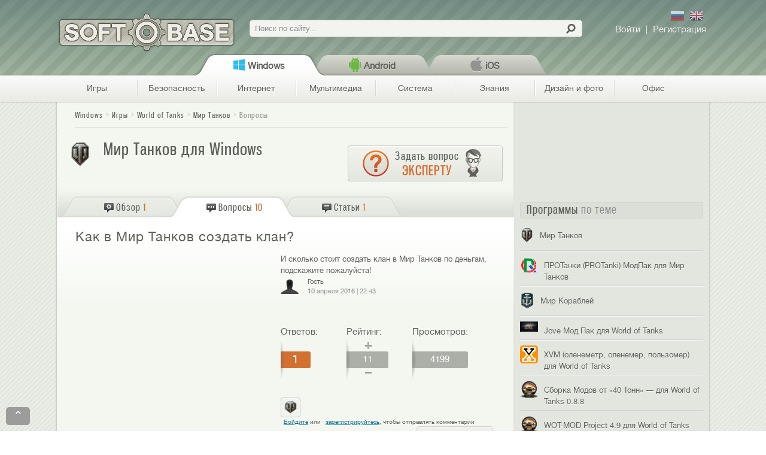

--- FILE ---
content_type: text/html; charset=utf-8
request_url: https://softobase.com/ru/vopros/kak-v-world-tanks-sozdat-klan
body_size: 19114
content:
<!DOCTYPE html>
<html lang="ru" dir="ltr">
<head>
  <title>[Решено] Как в Мир Танков создать клан?</title>
  <!--[if IE]><![endif]-->
<meta http-equiv="Content-Type" content="text/html; charset=utf-8" />
<link rel="shortcut icon" href="https://softobase.com/ru/sites/all/themes/bpru/favicon.ico" type="image/vnd.microsoft.icon" />
<meta name="description" content="Борьба между кланами, одна из важнейших и интереснейших фишек МТ как многопользовательской игры. Среди десятков тысяч существующих кланов можно выделить пару типов кланов, среди которых скорее всего вам придется выбирать при создании клана:" />
<meta name="viewport" content="width=device-width, initial-scale=1, maximum-scale=2, minimum-scale=1, user-scalable=no" />
<meta property="og:url" content="https://softobase.com/ru/vopros/kak-v-world-tanks-sozdat-klan" />
<meta property="og:image" content="https://softobase.com/ru/files/styles/logo_teaser/public/program/logo/world_of_tanks.png" />
<meta property="og:site_name" content="Softobase.com" />
<meta property="og:title" content="Как в Мир Танков создать клан?" />
<meta property="og:description" content="Понятная инструкция как в Мир Танков создать клан:..." />
<link type="text/css" rel="stylesheet" href="//softobase.com/ru/files/advagg_css/css__U9sxT5V6k8LX1qhawRhSKH9ldgaEopOVIQxwW5gu_Zs__kYq80WC3WiAHtyUNcTLzriBvoE0fEv4lU9N7npBiepU__caUlZwaVwE4rNq-7XhJb7Wq4vUKUgWlefo32PUAH5L8.css" media="all" />

<!--[if lt IE 10]>
<link type="text/css" rel="stylesheet" href="//softobase.com/ru/files/advagg_css/css__VJXCMKg1LIcmCMwHCUXjwNBsEXY8mb086v22STBM2Y0__aBAVwT0My7n9teeR1ZHjudZ4Ve5R7hNjNLqNs6XA9NA__caUlZwaVwE4rNq-7XhJb7Wq4vUKUgWlefo32PUAH5L8.css" media="all" />
<![endif]-->
<link type="text/css" rel="stylesheet" href="//softobase.com/ru/files/advagg_css/css__pgWXSgT6GG5lSYfx6swzb14ohn8WfmgDe-ELwVnoooQ__rs-Wk7pNbB-cLAeYHTU-CS1p0BI5I11lKxv_8X0ETp0__caUlZwaVwE4rNq-7XhJb7Wq4vUKUgWlefo32PUAH5L8.css" media="all" />

<!--[if lte IE 7]>
<link type="text/css" rel="stylesheet" href="//softobase.com/ru/sites/all/themes/bpru/css/ie7-fixes.css?shsgcu" media="all" />
<![endif]-->

<!--[if (lt IE 9)&(!IEMobile)]>
<link type="text/css" rel="stylesheet" href="//softobase.com/ru/files/advagg_css/css__K5T13QJMap8nAIMq7wBLFS2NoE8tNmBC6e2riX8XQHQ__CPRzZ4VdxWnGcSeH4PbDVSQEyWItnyT_Yb_4bUxDPTI__caUlZwaVwE4rNq-7XhJb7Wq4vUKUgWlefo32PUAH5L8.css" media="all" />
<![endif]-->

<!--[if gte IE 9]><!-->
<link type="text/css" rel="stylesheet" href="//softobase.com/ru/files/advagg_css/css__SGwTZ7dMDVUKhoiD3dBq-v31U2qhKl8Hj-3N0r-srgw__eZ2e5a6oEueSX2NQH4pxLGAcQfjodaXLEEfiQsP75Lg__caUlZwaVwE4rNq-7XhJb7Wq4vUKUgWlefo32PUAH5L8.css" media="all" />
<!--<![endif]-->
  
  
  <script type="text/javascript" src="//softobase.com/ru/files/advagg_js/js__DADRMFSIyhqX8Q7FoIN-6OppxQSZU7dYOGEuyqbmOpk__SsHeKLH1wmku4P3yj3ZSXpCs_cSs67gTaEZlF7hLzoI__caUlZwaVwE4rNq-7XhJb7Wq4vUKUgWlefo32PUAH5L8.js"></script>
<script type="text/javascript">
<!--//--><![CDATA[//><!--
<!--//--><![CDATA[//><!-- 
    $ = jQuery;
    (function(b){b(document).ready(function(){function e(a){g.push(c.open(a,"_blank"));c.focus()}var c=window,g=[];b(".jslink").live("click",function(a){var d=b(this),f=d.attr("data-target");a.ctrlKey||f&&"_blank"==f?e(d.attr("rel")):c.location.href=d.attr("rel")});b(".jslink").live("mousedown",function(a){2==a.which&&(e(b(this).attr("rel")),a.preventDefault(),a.stopPropagation())})})})(jQuery);
    //--><!]]>
//--><!]]>
</script>
<script type="text/javascript" src="//softobase.com/ru/files/advagg_js/js__6tIMHnyO003Onei1TR7jxbQPRcAGzS_4OqJ8UlKeQGQ__OWCMb0yXq8Ln3XQ9mj49WIQyVU9T7jyEQ8jLvJcFFkY__caUlZwaVwE4rNq-7XhJb7Wq4vUKUgWlefo32PUAH5L8.js"></script>
<script type="text/javascript">
<!--//--><![CDATA[//><!--
var _gaq=_gaq||[],dfpObj=dfpObj||{};dfpObj.Platform=['Windows'];var dataLayer=dataLayer||[];dataLayer.push({contentPlatform:"Windows",contentCategory:"\u0418\u0433\u0440\u044b",contentSubCategory:"World of Tanks",contentType:"Question",contentAuthor:"nikE",contentTitle:"\u041a\u0430\u043a \u0432 \u041c\u0438\u0440 \u0422\u0430\u043d\u043a\u043e\u0432 \u0441\u043e\u0437\u0434\u0430\u0442\u044c \u043a\u043b\u0430\u043d?",contentCreated:"2016-04-10"});
//--><!]]>
</script>
<script type="text/javascript" src="//softobase.com/ru/files/advagg_js/js__35CwYqMOAnPTi6aWLGvEtA15cODr-MAPUXiOLvkHWRE__YaIpqv_ivmDRMQjYnZWv3ZAEXuYaOHOFlgF1Bp2-v9M__caUlZwaVwE4rNq-7XhJb7Wq4vUKUgWlefo32PUAH5L8.js"></script>
<script type="text/javascript">
<!--//--><![CDATA[//><!--
jQuery.extend(Drupal.settings,{basePath:"\/ru\/",pathPrefix:"",ajaxPageState:{theme:"bpru",theme_token:"G2iJ3HF8LW2IzRbeM3pMC7FC3mU1fjd8P-NHSJGIu6k",js:{"misc\/jquery.js":1,"misc\/jquery.once.js":1,"misc\/drupal.js":1,"misc\/ui\/jquery.ui.core.min.js":1,"misc\/jquery.cookie.js":1,"misc\/jquery.form.js":1,"misc\/form.js":1,"misc\/ajax.js":1,"sites\/all\/modules\/admin_menu\/admin_devel\/admin_devel.js":1,"sites\/all\/modules\/lazyload\/lazyload.js":1,"sites\/all\/modules\/lazyload\/lazyload-init.js":1,"public:\/\/languages\/ru_H_Sh16_YtwoyuJo1SP45RVWZt4YqwEgHW67YmV3HxGI.js":1,"misc\/progress.js":1,"sites\/all\/modules\/ctools\/js\/modal.js":1,"sites\/all\/modules\/ajax_forms\/js\/ajax.forms.js":1,"sites\/all\/modules\/ajax_forms\/js\/ajax.user-links.js":1,"sites\/all\/modules\/views\/js\/base.js":1,"sites\/all\/modules\/rate\/rate.js":1,"sites\/all\/modules\/views\/js\/ajax_view.js":1,"misc\/collapse.js":1,"sites\/all\/themes\/bpru\/js\/json2.js":1,"sites\/all\/themes\/bpru\/js\/analytics.js":1,"sites\/all\/themes\/bpru\/js\/sidebar.js":1,"sites\/all\/themes\/bpru\/js\/thickbox.js":1,"sites\/all\/themes\/bpru\/js\/suggests.js":1,"sites\/all\/themes\/bpru\/js\/charts-filter.js":1,"sites\/all\/themes\/bpru\/js\/custom-tables.js":1,"sites\/all\/themes\/bpru\/js\/ios-links.js":1,"sites\/all\/themes\/bpru\/js\/referrer.js":1,"sites\/all\/themes\/bpru\/js\/controlc.js":1,"sites\/all\/themes\/bpru\/js\/banners.js":1,"sites\/all\/themes\/bpru\/js\/menu.js":1,"sites\/all\/themes\/bpru\/js\/jquery.jcarousel.min.js":1,"sites\/all\/themes\/bpru\/js\/carousel.js":1,"sites\/all\/themes\/bpru\/js\/add-program.js":1,"sites\/all\/themes\/omega\/omega\/js\/jquery.formalize.js":1,"sites\/all\/themes\/omega\/omega\/js\/omega-mediaqueries.js":1,"sites\/all\/themes\/omega\/omega\/js\/omega-equalheights.js":1},css:{"modules\/system\/system.base.css":1,"misc\/ui\/jquery.ui.core.css":1,"misc\/ui\/jquery.ui.theme.css":1,"sites\/all\/modules\/comment_notify\/comment_notify.css":1,"sites\/all\/modules\/views\/css\/views.css":1,"sites\/all\/modules\/ctools\/css\/ctools.css":1,"sites\/all\/modules\/rate\/rate.css":1,"sites\/all\/themes\/bpru\/css\/carousel.css":1,"sites\/all\/modules\/ctools\/css\/modal.css":1,"sites\/all\/themes\/bpru\/css\/ajax.forms.css":1,"public:\/\/ctools\/css\/22d95ea843effed6d9161113348668fe.css":1,"sites\/all\/themes\/bpru\/css\/addthis-recommended-horizontal.css":1,"sites\/all\/themes\/bpru\/css\/installpack.css":1,"sites\/all\/themes\/omega\/alpha\/css\/alpha-reset.css":1,"sites\/all\/themes\/omega\/alpha\/css\/alpha-mobile.css":1,"sites\/all\/themes\/omega\/alpha\/css\/alpha-alpha.css":1,"sites\/all\/themes\/omega\/omega\/css\/formalize.css":1,"sites\/all\/themes\/omega\/omega\/css\/omega-branding.css":1,"sites\/all\/themes\/omega\/omega\/css\/omega-menu.css":1,"sites\/all\/themes\/omega\/omega\/css\/omega-forms.css":1,"sites\/all\/themes\/bpru\/css\/global.css":1,"sites\/all\/themes\/bpru\/css\/ie7-fixes.css":1,"ie::mobile::sites\/all\/themes\/bpru\/css\/bpru-bpru-default.css":1,"ie::pc::sites\/all\/themes\/bpru\/css\/bpru-bpru-default-pc.css":1,"ie::pc::sites\/all\/themes\/bpru\/css\/grid\/bpru_default\/pc\/bpru-default-pc-24.css":1,"tablet::sites\/all\/themes\/bpru\/css\/bpru-bpru-default.css":1,"tablet::sites\/all\/themes\/bpru\/css\/bpru-bpru-default-tablet.css":1,"sites\/all\/themes\/bpru\/css\/grid\/bpru_default\/tablet\/bpru-default-tablet-24.css":1,"mobile::sites\/all\/themes\/bpru\/css\/bpru-bpru-default.css":1,"mobile::sites\/all\/themes\/bpru\/css\/bpru-bpru-default-mobile.css":1,"sites\/all\/themes\/bpru\/css\/grid\/bpru_default\/mobile\/bpru-default-mobile-24.css":1,"pc::sites\/all\/themes\/bpru\/css\/bpru-bpru-default.css":1,"pc::sites\/all\/themes\/bpru\/css\/bpru-bpru-default-pc.css":1,"sites\/all\/themes\/bpru\/css\/grid\/bpru_default\/pc\/bpru-default-pc-24.css":1}},CToolsModal:{loadingText:"\u0417\u0430\u0433\u0440\u0443\u0437\u043a\u0430...",closeText:"\u0417\u0430\u043a\u0440\u044b\u0442\u044c \u041e\u043a\u043d\u043e",closeImage:"\u003Cimg data-href=\u0022https:\/\/softobase.com\/ru\/sites\/all\/modules\/ctools\/images\/icon-close-window.png\u0022 class=\u0022lazy\u0022 src=\u0022https:\/\/softobase.com\/ru\/sites\/all\/modules\/lazyload\/grey.gif\u0022 alt=\u0022\u0417\u0430\u043a\u0440\u044b\u0442\u044c \u043e\u043a\u043d\u043e\u0022 title=\u0022\u0417\u0430\u043a\u0440\u044b\u0442\u044c \u043e\u043a\u043d\u043e\u0022 \/\u003E",throbber:"\u003Cimg data-href=\u0022https:\/\/softobase.com\/ru\/sites\/all\/modules\/ctools\/images\/throbber.gif\u0022 class=\u0022lazy\u0022 src=\u0022https:\/\/softobase.com\/ru\/sites\/all\/modules\/lazyload\/grey.gif\u0022 alt=\u0022\u0417\u0430\u0433\u0440\u0443\u0437\u043a\u0430\u0022 title=\u0022\u0417\u0430\u0433\u0440\u0443\u0437\u043a\u0430...\u0022 \/\u003E"},rate:{basePath:"\/ru\/rate\/vote\/js",destination:"node\/14236"},views:{ajax_path:"\/ru\/views\/ajax",ajaxViews:{"views_dom_id:1125a04a85fc5206c554d049e1e3dbba":{view_name:"video",view_display_id:"relevant_video",view_args:"",view_path:"node\/14236",view_base_path:null,view_dom_id:"1125a04a85fc5206c554d049e1e3dbba",pager_element:0}}},urlIsAjaxTrusted:{"\/ru\/views\/ajax":true,"\/ru\/":true},"hoauth-email-form":{windowId:"hoauth-email-form",modalSize:{width:333,height:215,type:"fixed"},modalOptions:{opacity:0.7,background:"#000"},animation:"fadeIn",closeText:"",closeImage:"\u003Cimg data-href=\u0022https:\/\/softobase.com\/ru\/sites\/all\/modules\/ajax_forms\/img\/modal_close.png\u0022 class=\u0022lazy\u0022 src=\u0022https:\/\/softobase.com\/ru\/sites\/all\/modules\/lazyload\/grey.gif\u0022 alt=\u0022\u0022 \/\u003E",modalTheme:"AjaxModalForm",throbber:"\u003Cimg data-href=\u0022https:\/\/softobase.com\/ru\/sites\/all\/modules\/ajax_forms\/img\/preloader.gif\u0022 class=\u0022lazy\u0022 src=\u0022https:\/\/softobase.com\/ru\/sites\/all\/modules\/lazyload\/grey.gif\u0022 alt=\u0022\u0022 \/\u003E"},"ajax-forms-user_login-form":{windowId:"user-login",modalSize:{width:410,height:215,type:"fixed"},modalOptions:{opacity:0.7,background:"#000"},animation:"fadeIn",closeText:"",closeImage:"\u003Cimg data-href=\u0022https:\/\/softobase.com\/ru\/sites\/all\/modules\/ajax_forms\/img\/modal_close.png\u0022 class=\u0022lazy\u0022 src=\u0022https:\/\/softobase.com\/ru\/sites\/all\/modules\/lazyload\/grey.gif\u0022 alt=\u0022\u0022 \/\u003E",modalTheme:"AjaxModalForm",throbber:"\u003Cimg data-href=\u0022https:\/\/softobase.com\/ru\/sites\/all\/modules\/ajax_forms\/img\/preloader.gif\u0022 class=\u0022lazy\u0022 src=\u0022https:\/\/softobase.com\/ru\/sites\/all\/modules\/lazyload\/grey.gif\u0022 alt=\u0022\u0022 \/\u003E"},"ajax-forms-user_register-form":{windowId:"user-register",modalSize:{width:410,height:350,type:"fixed"},modalOptions:{opacity:0.7,background:"#000"},animation:"fadeIn",closeText:"",closeImage:"\u003Cimg data-href=\u0022https:\/\/softobase.com\/ru\/sites\/all\/modules\/ajax_forms\/img\/modal_close.png\u0022 class=\u0022lazy\u0022 src=\u0022https:\/\/softobase.com\/ru\/sites\/all\/modules\/lazyload\/grey.gif\u0022 alt=\u0022\u0022 \/\u003E",modalTheme:"AjaxModalForm",throbber:"\u003Cimg data-href=\u0022https:\/\/softobase.com\/ru\/sites\/all\/modules\/ajax_forms\/img\/preloader.gif\u0022 class=\u0022lazy\u0022 src=\u0022https:\/\/softobase.com\/ru\/sites\/all\/modules\/lazyload\/grey.gif\u0022 alt=\u0022\u0022 \/\u003E"},omega:{layouts:{primary:"mobile",order:["tablet","mobile","pc"],queries:{tablet:"all and (min-width: 641px) and (max-width: 1023px)",mobile:"all and (max-width: 640px),  all and (max-width: 959px) and (orientation: landscape) and (-webkit-min-device-pixel-ratio: 2)",pc:"all and (min-width: 1024px)"}}}});
//--><!]]>
</script>

  <meta name="norton-safeweb-site-verification" content="y0eimn7vqt45lkn19lkpwmbyy0igq1y94s9x18ygphqc47twb7klzw9lcuy0fg4mi6isghh5-1v39tc2yb52mbbwtj-4axs7hu-25h5ee4j2erwvznzlpvzymj9bew7k" />
  <meta name="verify-admitad" content="1c16e3ee0c" />
  <meta name="yandex-verification" content="cfcbf4ca478d65c8" />
  <link rel="apple-touch-icon" href="/app-icon.png">
  <link rel="apple-touch-icon-precomposed" href="/app-icon.png">
  <meta name='dmca-site-verification' content='N3VMQ05Cd1gxUVcyZmhMczgwdTlwZz090' />



<!-- DFP start -->
<script type='text/javascript'>
var googletag = googletag || {};
googletag.cmd = googletag.cmd || [];
(function() {
var gads = document.createElement('script');
gads.async = true;
gads.type = 'text/javascript';
var useSSL = 'https:' == document.location.protocol;
gads.src = (useSSL ? 'https:' : 'http:') + 
'//www.googletagservices.com/tag/js/gpt.js';
var node = document.getElementsByTagName('script')[0];
node.parentNode.insertBefore(gads, node);
})();
var dfpObj = dfpObj || { };
dfpObj['page'] = [location.pathname.split('/')[1]];
</script>

<script type='text/javascript'>
googletag.cmd.push(function() {
googletag.defineSlot('/4086885/softobase_sidebar1_240x400', [240, 400], 'div-gpt-ad-1377011733293-0').addService(googletag.pubads());
googletag.defineSlot('/4086885/softobase_sidebar2_240x400', [240, 400], 'div-gpt-ad-1377011733293-1').addService(googletag.pubads());
googletag.defineSlot('/4086885/softobase_sidebar3_240x400', [240, 400], 'div-gpt-ad-1377011733293-2').addService(googletag.pubads());
for(var prop in dfpObj){
   googletag.pubads().setTargeting(prop, dfpObj[prop]);
}
googletag.pubads().enableSingleRequest();
googletag.enableServices();
});
</script>
<!-- DFP end -->

</head>

<body class="html not-front not-logged-in page-node page-node- page-node-14236 node-type-question context-vopros">
    <div class="page-wrapper">
	<div class="page clearfix" id="page">
				<header id="section-header" class="section section-header">
  <div id="zone-user-wrapper" class="zone-wrapper zone-user-wrapper clearfix">  
  <div id="zone-user" class="zone zone-user clearfix container-24">
    <div class="grid-24 region region-user-first" id="region-user-first">
  <div class="region-inner region-user-first-inner">
    <div class="block block-delta-blocks block-logo block-delta-blocks-logo odd block-without-title" id="block-delta-blocks-logo">
  <div class="block-inner clearfix">
   <div class="block-content">
            
    <div class="content clearfix">
      <div class="logo-img"><div rel="/ru/"  id="logo" class="jslink "><span> </span></div></div>    </div>
   </div>
  </div>
</div>
<div class="block block-search block-form block-search-form even block-without-title" id="block-search-form">
  <div class="block-inner clearfix">
   <div class="block-content">
            
    <div class="content clearfix">
      <form action="/ru/" method="post" id="search-block-form" accept-charset="UTF-8"><div><div class="container-inline">
      <h2 class="element-invisible">Форма поиска</h2>
    <div class="form-item form-type-textfield form-item-search-block-form">
  <label class="element-invisible" for="edit-search-block-form--2">Поиск </label>
 <input title="Введите ключевые слова для поиска." placeholder="Поиск по сайту..." type="text" id="edit-search-block-form--2" name="search_block_form" value="" size="15" maxlength="128" class="form-text" />
</div>
<div class="form-actions form-wrapper" id="edit-actions"><input type="submit" id="edit-submit" name="op" value="" class="form-submit" /></div><input type="hidden" name="form_build_id" value="form-AvS5QHjZTOcyUY0UP3jjpWqDOCYExwkYlcamteXTOgs" />
<input type="hidden" name="form_id" value="search_block_form" />
</div>
</div></form>    </div>
   </div>
  </div>
</div>
<div class="block block-ajax-forms block-user-links block-ajax-forms-user-links odd block-without-title" id="block-ajax-forms-user-links">
  <div class="block-inner clearfix">
   <div class="block-content">
            
    <div class="content clearfix">
      <div id="user-links"></div>    </div>
   </div>
  </div>
</div>
<div class="block block-freesoft block-lang-switch block-freesoft-lang-switch even block-without-title" id="block-freesoft-lang-switch">
  <div class="block-inner clearfix">
   <div class="block-content">
    <div class="content clearfix">
      <div class='langs'>
        <span class='lang ru' rel='ru' title='По-русски'></span>
        <span class='lang en' rel='en' title='По-английски'></span>
      </div>
    </div>
   </div>
  </div>
</div>
<section class="block block-breadcrumb-menu block-platform-menu block-breadcrumb-menu-platform-menu odd" id="block-breadcrumb-menu-platform-menu">
  <div class="block-inner clearfix">
   <div class="block-content">
                    <h2 class="block-title"><none/></h2>
              
    <div class="content clearfix">
      <div class="platform breadcrumb-section">			<div class="breadcrumb-menu-platform-wrapper"><div id="breadcrumb-menu-platform" class="breadcrumb-submenu hidden">
				<div rel="tid-1" id="tid-1" class="tab  active">
			<div class=" active hakiColor">
				<div rel="/ru/voprosy"   class="jslink tab-platform">Windows</div>			</div>
					</div>
			<div rel="tid-368" id="tid-368" class="tab ">
			<div class=" hakiColor">
				<div rel="/ru/voprosy/android"   class="jslink tab-platform">Android</div>			</div>
					</div>
			<div rel="tid-372" id="tid-372" class="tab ">
			<div class=" hakiColor">
				<div rel="/ru/voprosy/ios"   class="jslink tab-platform">iOS</div>			</div>
					</div>
		</div>
</div>		</div>    </div>
   </div>
  </div>
</section>
<section class="block block-breadcrumb-menu block-category-menu block-breadcrumb-menu-category-menu even" id="block-breadcrumb-menu-category-menu">
  <div class="block-inner clearfix">
   <div class="block-content">
                    <h2 class="block-title"><none/></h2>
              
    <div class="content clearfix">
      <div class="category breadcrumb-section">			<div class="breadcrumb-menu-category-wrapper"><div id="breadcrumb-menu-category" class="breadcrumb-submenu hidden">
			<div class="breadcrumb-categories">
				<div rel="tid-691" id="tid-691" class="tab breadcrumb-cat-parent active">
			<div class="breadcrumb-cat active hakiColor">
				<div rel="/ru/igry/voprosy"   class="jslink tab-category">Игры</div>			</div>
							<ul class="mainFont">
										<li rel="tid-702" class="first odd">
						<div rel="/ru/igry/arkady"   class="jslink tab-category">Аркады</div>					</li>
										<li rel="tid-6750" class="even">
						<div rel="/ru/launchers"   class="jslink tab-category">Лаунчеры</div>					</li>
										<li rel="tid-706" class="odd">
						<div rel="/ru/igry/golovolomki"   class="jslink tab-category">Головоломки</div>					</li>
										<li rel="tid-700" class="even">
						<div rel="/ru/igry/gonki"   class="jslink tab-category">Гонки</div>					</li>
										<li rel="tid-3425" class="odd">
						<div rel="/ru/igry/detskie"   class="jslink tab-category">Детские игры</div>					</li>
										<li rel="tid-708" class="even">
						<div rel="/ru/igry/kartochnye"   class="jslink tab-category">Карточные</div>					</li>
										<li rel="tid-705" class="odd">
						<div rel="/ru/igry/mmorpg"   class="jslink tab-category">ММОРПГ</div>					</li>
										<li rel="tid-701" class="even">
						<div rel="/ru/igry/priklyucheniya"   class="jslink tab-category">Приключения</div>					</li>
										<li rel="tid-704" class="odd">
						<div rel="/ru/igry/rpg"   class="jslink tab-category">РПГ (Ролевые)</div>					</li>
										<li rel="tid-696" class="even">
						<div rel="/ru/igry/simuljatory"   class="jslink tab-category">Симуляторы</div>					</li>
										<li rel="tid-703" class="odd">
						<div rel="/ru/igry/sportivnye"   class="jslink tab-category">Спортивные</div>					</li>
										<li rel="tid-695" class="even">
						<div rel="/ru/igry/strategii"   class="jslink tab-category">Стратегии</div>					</li>
										<li rel="tid-699" class="odd">
						<div rel="/ru/igry/shutery"   class="jslink tab-category">Шутеры</div>					</li>
										<li rel="tid-698" class="even">
						<div rel="/ru/igry/eksheny"   class="jslink tab-category">Экшены</div>					</li>
										<li rel="tid-2205" class="odd active">
						<div rel="/ru/igry/wot"   class="jslink tab-category">World of Tanks</div>					</li>
									</ul>
					</div>
			<div rel="tid-690" id="tid-690" class="tab breadcrumb-cat-parent">
			<div class="breadcrumb-cat hakiColor">
				<div rel="/ru/bezopasnost/voprosy"   class="jslink tab-category">Безопасность</div>			</div>
							<ul class="mainFont">
										<li rel="tid-3540" class="first odd">
						<div rel="/ru/bezopasnost/ogranichenie-dostupa"   class="jslink tab-category">Ограничение доступа</div>					</li>
										<li rel="tid-3711" class="even">
						<div rel="/ru/bezopasnost/password-managers"   class="jslink tab-category">Менеджеры паролей</div>					</li>
										<li rel="tid-23" class="odd">
						<div rel="/ru/bezopasnost/antivirusy"   class="jslink tab-category">Антивирусы</div>					</li>
										<li rel="tid-750" class="even">
						<div rel="/ru/bezopasnost/raznoe"   class="jslink tab-category">Утилиты безопасности</div>					</li>
										<li rel="tid-694" class="odd">
						<div rel="/ru/bezopasnost/antishpiony"   class="jslink tab-category">Антишпионы</div>					</li>
										<li rel="tid-19" class="even">
						<div rel="/ru/bezopasnost/faervoly"   class="jslink tab-category">Фаерволы</div>					</li>
										<li rel="tid-20" class="last odd">
						<div rel="/ru/bezopasnost/shifrovanie"   class="jslink tab-category">Шифрование</div>					</li>
									</ul>
					</div>
			<div rel="tid-4" id="tid-4" class="tab breadcrumb-cat-parent">
			<div class="breadcrumb-cat hakiColor">
				<div rel="/ru/internet/voprosy"   class="jslink tab-category">Интернет</div>			</div>
							<ul class="mainFont">
										<li rel="tid-25" class="first odd">
						<div rel="/ru/internet/brauzery"   class="jslink tab-category">Браузеры</div>					</li>
										<li rel="tid-28" class="even">
						<div rel="/ru/internet/zagruzka"   class="jslink tab-category">Загрузка</div>					</li>
										<li rel="tid-13" class="odd">
						<div rel="/ru/internet/raznoe"   class="jslink tab-category">Разное - Интернет</div>					</li>
										<li rel="tid-697" class="even">
						<div rel="/ru/internet/socialki"   class="jslink tab-category">Социалки</div>					</li>
										<li rel="tid-8" class="odd">
						<div rel="/ru/internet/obschenie"   class="jslink tab-category">Общение</div>					</li>
										<li rel="tid-5332" class="even">
						<div rel="/ru/cloud-services"   class="jslink tab-category">Облачные сервисы</div>					</li>
										<li rel="tid-11" class="odd">
						<div rel="/ru/internet/pochta"   class="jslink tab-category">Почта</div>					</li>
										<li rel="tid-754" class="even">
						<div rel="/ru/internet/plaginy"   class="jslink tab-category">Плагины</div>					</li>
										<li rel="tid-689" class="odd">
						<div rel="/ru/razrabotchiku"   class="jslink tab-category">Разработчику</div>					</li>
									</ul>
					</div>
			<div rel="tid-6" id="tid-6" class="tab breadcrumb-cat-parent">
			<div class="breadcrumb-cat hakiColor">
				<div rel="/ru/multimedia/voprosy"   class="jslink tab-category">Мультимедиа</div>			</div>
							<ul class="mainFont">
										<li rel="tid-10" class="first odd">
						<div rel="/ru/multimedia/pleery"   class="jslink tab-category">Плееры</div>					</li>
										<li rel="tid-29" class="even">
						<div rel="/ru/multimedia/zapis-diskov"   class="jslink tab-category">Запись CD/DVD/Blu-ray</div>					</li>
										<li rel="tid-755" class="odd">
						<div rel="/ru/dizajn-i-foto/redaktirovanie"   class="jslink tab-category">Графические редакторы</div>					</li>
										<li rel="tid-748" class="even">
						<div rel="/ru/multimedia/raznoe"   class="jslink tab-category">Разное - мультимедиа</div>					</li>
										<li rel="tid-14" class="odd">
						<div rel="/ru/multimedia/redaktory"   class="jslink tab-category">Аудио, видео редакторы</div>					</li>
										<li rel="tid-32" class="even">
						<div rel="/ru/multimedia/kodeki"   class="jslink tab-category">Кодеки</div>					</li>
										<li rel="tid-9" class="odd">
						<div rel="/ru/multimedia/organajzery"   class="jslink tab-category">Органайзеры</div>					</li>
										<li rel="tid-21" class="even">
						<div rel="/ru/multimedia/emulyatory"   class="jslink tab-category">Эмуляторы мультимедиа</div>					</li>
									</ul>
					</div>
			<div rel="tid-15" id="tid-15" class="tab breadcrumb-cat-parent">
			<div class="breadcrumb-cat hakiColor">
				<div rel="/ru/sistema/voprosy"   class="jslink tab-category">Система</div>			</div>
							<ul class="mainFont">
										<li rel="tid-22" class="first odd">
						<div rel="/ru/sistema/administrirovanie"   class="jslink tab-category">Администрирование</div>					</li>
										<li rel="tid-24" class="even">
						<div rel="/ru/sistema/arhivatory"   class="jslink tab-category">Архиваторы</div>					</li>
										<li rel="tid-26" class="odd">
						<div rel="/ru/sistema/vosstanovlenie"   class="jslink tab-category">Восстановление</div>					</li>
										<li rel="tid-27" class="even">
						<div rel="/ru/sistema/drayvera"   class="jslink tab-category">Драйверы</div>					</li>
										<li rel="tid-30" class="odd">
						<div rel="/ru/sistema/informaciya"   class="jslink tab-category">Информация</div>					</li>
										<li rel="tid-33" class="even">
						<div rel="/ru/sistema/navigacyya"   class="jslink tab-category">Навигация</div>					</li>
										<li rel="tid-34" class="odd">
						<div rel="/ru/sistema/optimizaciya"   class="jslink tab-category">Оптимизация</div>					</li>
										<li rel="tid-38" class="even">
						<div rel="/ru/sistema/rezervnoe-kopirovanie"   class="jslink tab-category">Резервное копирование</div>					</li>
										<li rel="tid-3713" class="odd">
						<div rel="/ru/sistema/setevye-utility"   class="jslink tab-category">Сетевые утилиты</div>					</li>
										<li rel="tid-35" class="even">
						<div rel="/ru/sistema/oformlenie"   class="jslink tab-category">Темы и оформление</div>					</li>
										<li rel="tid-753" class="odd">
						<div rel="/ru/sistema/udalennoe-upravlenie"   class="jslink tab-category">Удаленное управление</div>					</li>
										<li rel="tid-18" class="even">
						<div rel="/ru/sistema/utility"   class="jslink tab-category">Утилиты</div>					</li>
										<li rel="tid-3542" class="odd">
						<div rel="/ru/sistema/file-menedzhery"   class="jslink tab-category">Файл менеджеры</div>					</li>
									</ul>
					</div>
			<div rel="tid-692" id="tid-692" class="tab breadcrumb-cat-parent">
			<div class="breadcrumb-cat hakiColor">
				<div rel="/ru/obrazovanie/voprosy"   class="jslink tab-category">Знания</div>			</div>
							<ul class="mainFont">
										<li rel="tid-3717" class="first odd">
						<div rel="/ru/obrazovanie/razvivayushie-programmy"   class="jslink tab-category">Развивающие программы</div>					</li>
										<li rel="tid-2046" class="even">
						<div rel="/ru/obrazovanie/testy"   class="jslink tab-category">Проверка знаний, тесты, задачники</div>					</li>
										<li rel="tid-3716" class="odd">
						<div rel="/ru/obrazovanie/spravochniki"   class="jslink tab-category">Справочники</div>					</li>
										<li rel="tid-752" class="even">
						<div rel="/ru/obrazovanie/geografiya"   class="jslink tab-category">География</div>					</li>
										<li rel="tid-4296" class="odd">
						<div rel="/ru/obrazovanie/genealogia"   class="jslink tab-category">Генеалогия</div>					</li>
									</ul>
					</div>
			<div rel="tid-2" id="tid-2" class="tab breadcrumb-cat-parent">
			<div class="breadcrumb-cat hakiColor">
				<div rel="/ru/dizajn-i-foto/voprosy"   class="jslink tab-category">Дизайн и фото</div>			</div>
							<ul class="mainFont">
										<li rel="tid-3" class="first odd">
						<div rel="/ru/dizajn-i-foto/3d-dizajn"   class="jslink tab-category">3D дизайн</div>					</li>
										<li rel="tid-5" class="even">
						<div rel="/ru/dizajn-i-foto/konvertery"   class="jslink tab-category">Конвертеры изображений</div>					</li>
										<li rel="tid-12" class="odd">
						<div rel="/ru/dizajn-i-foto/prosmotrshhiki"   class="jslink tab-category">Просмотрщики изображений</div>					</li>
										<li rel="tid-747" class="even">
						<div rel="/ru/dizajn-i-foto/raznoe"   class="jslink tab-category">Разное - дизайн и фото</div>					</li>
									</ul>
					</div>
			<div rel="tid-16" id="tid-16" class="tab breadcrumb-cat-parent">
			<div class="breadcrumb-cat hakiColor">
				<div rel="/ru/ofis/voprosy"   class="jslink tab-category">Офис</div>			</div>
							<ul class="mainFont">
										<li rel="tid-36" class="first odd">
						<div rel="/ru/ofis/perevodchiki"   class="jslink tab-category">Переводчики</div>					</li>
										<li rel="tid-746" class="even">
						<div rel="/ru/ofis/ofis-i-tekst"   class="jslink tab-category">Офис и текст</div>					</li>
										<li rel="tid-37" class="odd">
						<div rel="/ru/ofis/raspoznavanie"   class="jslink tab-category">Распознавание</div>					</li>
										<li rel="tid-693" class="even">
						<div rel="/ru/ofis/finansy"   class="jslink tab-category">Финансы</div>					</li>
										<li rel="tid-749" class="odd">
						<div rel="/ru/ofis/raznoe"   class="jslink tab-category">Разное - офис</div>					</li>
									</ul>
					</div>
				</div>
	</div>
</div>		</div>    </div>
   </div>
  </div>
</section>
  </div>
</div>  </div>
</div></header>		
		<div class="section-wrapper-center">
						<section id="section-content" class="section section-content">
  <div id="zone-content-wrapper" class="zone-wrapper zone-content-wrapper clearfix">  
  <div id="zone-content" class="zone zone-content clearfix container-24">    
        
        <div class="grid-16 region region-menu" id="region-menu">
  <div class="region-inner region-menu-inner">
        <div class="block block-delta-blocks block-breadcrumb block-delta-blocks-breadcrumb odd block-without-title" id="block-delta-blocks-breadcrumb">
  <div class="block-inner clearfix">
   <div class="block-content">
            
    <div class="content clearfix">
      <div id="breadcrumb" class="clearfix"><ul class="breadcrumb"><li itemscope itemtype="http://data-vocabulary.org/Breadcrumb"  class="depth-1 odd first"><meta  itemprop="url" content="http://softobase.com/ru/" /><div rel="/ru/" class="jslink"><span itemprop="title">Windows</span></div></li><li itemscope itemtype="http://data-vocabulary.org/Breadcrumb"  class="depth-2 even"><meta  itemprop="url" content="http://softobase.com/ru/igry" /><div rel="/ru/igry" class="jslink"><span itemprop="title">Игры</span></div></li><li itemscope itemtype="http://data-vocabulary.org/Breadcrumb"  class="depth-3 odd"><meta  itemprop="url" content="http://softobase.com/ru/igry/wot" /><div rel="/ru/igry/wot" class="jslink"><span itemprop="title">World of Tanks</span></div></li><li itemscope itemtype="http://data-vocabulary.org/Breadcrumb"  class="depth-4 even"><meta  itemprop="url" content="http://softobase.com/ru/world-of-tanks" /><div rel="/ru/world-of-tanks" class="jslink"><span itemprop="title">Мир Танков</span></div></li><li class="depth-5 odd last"><a href="/ru/world-of-tanks/voprosy" >Вопросы</a></li></ul></div><!--Мир Танков//-->    </div>
   </div>
  </div>
</div>
  </div>
</div>
<div class="grid-17 region region-content" id="region-content">
  <div class="region-inner region-content-inner" itemtype="https://schema.org/Question" itemscope="">
        <div class="tabs clearfix"></div>        <div class="block block-freesoft block-program-header block-freesoft-program-header odd block-without-title" id="block-freesoft-program-header">
  <div class="block-inner clearfix">
   <div class="block-content">
            
    <div class="content clearfix">
      <div class="program-foreword">
    <div class="cover-wrapper">
    <div class="program-logo-big">
      <div class="field field-name-field-program-logo field-type-image field-label-hidden"><div class="field-items"><div class="field-item even"><div rel="/ru/world-of-tanks"  class="jslink "><img data-href="https://softobase.com/ru/files/styles/50x50/public/program/logo/world_of_tanks.png" class="lazy" src="https://softobase.com/ru/sites/all/modules/lazyload/grey.gif" width="38" height="50" alt="Мир Танков" title="Мир Танков" /></div></div></div></div>    </div>
  </div>
    <div class="program-all-info">
          <h2 class="program-title"><div rel="/ru/world-of-tanks"  class="jslink ">Мир Танков для Windows</div></h2>
        
    <div class="download-btn-wrapper ">
                          <div class="view-header ask-expert-wrapper">
          <div class="jslink main-font haki-color" rel="/ru/node/add/question/voprosy" title="Задать вопрос эксперту">Задать вопрос<span class="ask-expert">эксперту</span>
          </div>
        </div>
          </div>

    
      </div>
</div>
    </div>
   </div>
  </div>
</div>
<div class="block block-type-tabs block-type-tabs block-type-tabs-type-tabs even block-without-title" id="block-type-tabs-type-tabs">
  <div class="block-inner clearfix">
   <div class="block-content">
            
    <div class="content clearfix">
      <div class="item-list">
  <ul class="type-tabs clearfix">
          <li class="click programs first">
                          <div rel="/ru/world-of-tanks" class="jslink ">            <span class="cats-wrapper">
              <span class="cats-title">Обзор</span>
              <span id="programs" class="founded">1</span>
            </span>
                    </div>              </li>
          <li class="selected voprosy">
                          <div rel="/ru/world-of-tanks/voprosy" class="jslink ">            <span class="cats-wrapper">
              <span class="cats-title">Вопросы</span>
              <span id="voprosy" class="founded">10</span>
            </span>
                    </div>              </li>
          <li class="click statiy">
                          <div rel="/ru/world-of-tanks/statiy" class="jslink ">            <span class="cats-wrapper">
              <span class="cats-title">Статьи</span>
              <span id="statiy" class="founded">1</span>
            </span>
                    </div>              </li>
      </ul>
</div>
    </div>
   </div>
  </div>
</div>
<div class="block block-system block-main block-system-main odd block-without-title" id="block-system-main">
  <div class="block-inner clearfix">
   <div class="block-content">
            
    <div class="content clearfix">
      <article data-nid="14236" class="node node-question node-published node-not-promoted node-not-sticky self-posted author- odd clearfix" id="node-question-14236">
	<h1 itemprop="name">Как в Мир Танков создать клан?</h1>
	<meta itemprop="url" content="https://softobase.com/ru/vopros/kak-v-world-tanks-sozdat-klan" />
	<div class="description-program">
		<div style="float:left; margin: 26px 12px 25px 0;">
<div style="width:336px; height:280px;" >
<script async src="https://pagead2.googlesyndication.com/pagead/js/adsbygoogle.js?client=ca-pub-3148734076391678" crossorigin="anonymous"></script>
<!-- sb_questions_context_1_336x280 -->
<!-- 336 -->
<ins class="adsbygoogle"
     style="display:inline-block;width:336px;height:285px"
     data-ad-client="ca-pub-3148734076391678"
     data-ad-slot="7837704091"></ins>
<script>
     (adsbygoogle = window.adsbygoogle || []).push({});
</script>
</div>
</div>	    <section class="screenshot-list">
			<div class="content clearfix">
				<div itemprop="text">
				<div class="field field-name-field-question-question field-type-text-long field-label-hidden"><div class="field-items"><div class="field-item even">И сколько стоит создать клан в Мир Танков по деньгам, подскажите пожалуйста!</div></div></div>				 </div>
			 				  <div class="user-picture">
    <img data-href="https://softobase.com/ru/files/styles/mini30x30/public/pictures/avatar-clear.png" class="lazy" src="https://softobase.com/ru/sites/all/modules/lazyload/grey.gif" alt="Аватар пользователя Гость" title="Аватар пользователя Гость" />  </div>
				<div class="post-info">
				<span class="username">Гость</span> <div class="date-info"><meta itemprop="dateCreated" content="2016-04-10" /><time datetime="1460317383">10 апреля 2016</time> | <time datetime="1460317383">22:43</time></div>				</div>
							 			</div>
			<div class="statscontainer">
				<div class="answers-count">
					<div class="q-label">Ответов:</div>
					<div class="answered" itemprop="answerCount">1</div>
				</div>
				<div class="rate-widget-3 rate-widget clear-block rate-average rate-widget-custom rate-83c5a8a1e087134ed10ff64e138452d7 rate-node-14236-3-1" id="rate-node-14236-3-1"><div class="rate-thumbs-up-down-rating-up" title="ЗА">
   <div class="rate-button rate-thumbs-up-down-btn-up" id="rate-button-7" rel="/ru/vopros/kak-v-world-tanks-sozdat-klan?rate=MVULJ2XzhFH0xkqL2pUyb9SIqS2y4g-7Hl5dU5jhZNQ" title=" "> </div></div>
<label>Рейтинг: </label><span>11</span>
<div class="rate-thumbs-up-down-rating-down" title="ПРОТИВ">
   <div class="rate-button rate-thumbs-up-down-btn-down" id="rate-button-8" rel="/ru/vopros/kak-v-world-tanks-sozdat-klan?rate=h_6LezkQq8MNRGPGxstTJjRcGkkwxsRgei7AO_-kUFk" title=" "> </div></div>
</div>												<span itemprop="aggregateRating" itemscope itemtype="https://schema.org/AggregateRating">
					<meta itemprop="ratingCount" content="21" />
					<meta itemprop="ratingValue" content="5" />
					<meta itemprop="bestRating" content="5" />
					<meta itemprop="worstRating" content="1" />
				</span>
				<div class="statistic-count">
					<div class="q-label">Просмотров:</div>
					<div>4199</div>
				</div>
			</div>
			<div class="understats">
								<div class="related-programs">
											<div class="related-program"><div class="field field-name-field-program-logo field-type-image field-label-hidden"><div class="field-items"><div class="field-item even"><div rel="/ru/world-of-tanks"  class="jslink "><img data-href="https://softobase.com/ru/files/styles/mini30x30/public/program/logo/world_of_tanks.png" class="lazy" src="https://softobase.com/ru/sites/all/modules/lazyload/grey.gif" width="23" height="30" alt="Мир Танков" title="Мир Танков" /></div></div></div></div></div>
									</div>
													<nav class="links node-links clearfix"><ul class="links inline"><li class="comment_forbidden first"><span><a href="/ru/user/login?destination=node/14236%23comment-form">Войдите</a> или <a href="/ru/user/register?destination=node/14236%23comment-form">зарегистрируйтесь</a>, чтобы отправлять комментарии</span></li><li class="comment-add last"><span class="btn mainFont hakiColor">Добавить ответ</span></li></ul></nav>
							</div>
	    </section>

	</div>
	<div id="top-comment" class="comment-wrapper comment-wrapper-nid-14236 top-comment" class="comment-wrapper comment-wrapper-nid-14236">
		<div class="comment-bg">
			<a id="comment-112286"></a>
<article class="comment ajax-comment-wrapper comment-wrapper-112286 clearfix">
    <div class="rate-widget-3 rate-widget clear-block rate-average rate-widget-custom rate-6ee87d8e2b2ab12d2c9390c31b80c10b rate-comment-112286-3-1" id="rate-comment-112286-3-1--3"><div class="rate-thumbs-up-down-rating-up" title="ЗА">
   <div class="rate-button rate-thumbs-up-down-btn-up" id="rate-button-15" rel="/ru/vopros/kak-v-world-tanks-sozdat-klan?rate=Wj0ppTsY0oRHz5szE2UHeur11kdKn7SNkIKUaKERoV4" title=" "> </div></div>
  0<div class="rate-thumbs-up-down-rating-down" title="ПРОТИВ">
   <div class="rate-button rate-thumbs-up-down-btn-down" id="rate-button-16" rel="/ru/vopros/kak-v-world-tanks-sozdat-klan?rate=tVZ488Z-pTMGVBjX-rKH-CuZEsSAwhACzXh_frHRThg" title=" "> </div></div>
</div>	<div class="comment-question-wrapper">
		<div class="user-comment">
			 <div class="field field-name-comment-body field-type-text-long field-label-hidden"><div class="field-items"><div class="field-item even"><h3>Понятная инструкция как в Мир Танков создать клан:</h3>
<p>Борьба между кланами, одна из важнейших и интереснейших фишек МТ как многопользовательской игры. Среди десятков тысяч существующих кланов можно выделить пару типов кланов, среди которых скорее всего вам придется выбирать при создании клана:</p>
<ul>
<li>клан для общения и веселого времяпрепровождения, в котором общие тренировки превращаются в отлично проведенное время с друзьями, при этом приходится жертвовать дисциплиной и жестким графиком тренировок и как следствие - статистикой побед и КПД клана.</li>
<li>клан для сражений на Глобальной карте и участия в турнирах. В этом клане без жесткой дисциплины и командного слаживания не обойтись, ведь это залог боевой эффективности и будущих побед, которые превращаются в жесткую статистику в общем рейтинге кланов.</li>
</ul>
<p>
	Чтобы создать свой клан в Мир Танков, нам понадобится некоторое количество золота и игроки для участия в клане, обычно около 50 человек.</p>
<h4>Сколько стоит создать клан в Мир Танков по деньгам ?</h4>
<p>В данный момент создание клана обходится в 2500 золота (голды) единоразового платежа.</p>
<h3>Приступим к созданию клана в МТ.</h3>
<ul>
<li>Авторизуйтесь в Личном кабинете логином и паролем, после чего кликните по кнопке Создать клан.</li>
<li>Заполняем поля с названием клана, описанием и девизом, после чего кликнув по кнопке &quot;Создать&quot; вы соглашаетесь со списанием 2500 золота с вашего счета.</li>
</ul>
<p><a class="colorbox-image" href="/ru/files/styles/watermark/public/questions_picture/wot_create_clan.jpg"><img alt="" src="/ru/sites/all/modules/lazyload/grey.gif" data-href="/ru/files/styles/500x/public/questions_picture/wot_create_clan.jpg" style="height:458px; width:550px" class="lazy " /></a></p>
<p>Поздравляем, Главнокомандующий!</p>
<p><em>Примечание: убедитесь что на вашем счету достаточно денег для создания клана, иначе вы увидите следующее предупреждение:</em></p>
<p>	<a class="colorbox-image" href="/ru/files/styles/watermark/public/questions_picture/2016-04-10_22-34-29.jpg"><img alt="" src="/ru/sites/all/modules/lazyload/grey.gif" data-href="/ru/files/styles/500x/public/questions_picture/2016-04-10_22-34-29.jpg" style="font-size:13px; height:126px; line-height:1.5; width:550px" class="lazy " /></a></p>
<h4>Примечания по званиям руководства клана:</h4>
<ul>
<li><strong>Командующий</strong> - создатель клана. Полные права по удалению и приглашению игроков, редактированию профиля клана в МТ, руководство участием в турнирах и боях на Глобальной карте.</li>
<li><strong>Старший офицер</strong> - следующий по званию человек в клане, который имеет большое количество возможностей кроме редактирования параметров клана и удалению игроков.</li>
<li><strong>Штабной офицер</strong> - отвечает за игры клана на Глобальной карте и турнирах, ниже по званию чем Командующий и Старший офицер.</li>
<li><strong>Боевой офицер</strong> - управление должностями игроков и создание игр в Укрепрайоне</li>
<li><strong>Офицер разведки</strong> - обладает возможностью просмотра следующей карты в Укрепрайоне</li>
<li><strong>Офицер снабжения</strong> - отвечает за экономические аспекты игры - управление расходами.</li>
<li><strong>Офицер по рекрутингу</strong> - побор новых игроков в клан
<p>		<a class="colorbox-image" href="/ru/files/styles/watermark/public/questions_picture/123.jpg"><img alt="" src="/ru/sites/all/modules/lazyload/grey.gif" data-href="/ru/files/styles/500x/public/questions_picture/123.jpg" style="height:309px; width:550px" class="lazy " /></a></li>
</ul>
</div></div></div>		</div>
    	  <div class="user-picture">
    <img data-href="https://softobase.com/ru/files/styles/mini30x30/public/pictures/picture-9990-1365676129.png" class="lazy" src="https://softobase.com/ru/sites/all/modules/lazyload/grey.gif" alt="Аватар пользователя nikE" title="Аватар пользователя nikE" />  </div>
		<footer class="user-comment-info">
			<span class="username">nikE</span> | <time datetime="2016-04-10T22:55:00+03:00">10.04.2016</time> <time datetime="2016-04-10T22:55:00+03:00">22:55</time> | <a href="/ru/vopros/kak-v-world-tanks-sozdat-klan#comment-112286"  class="active">#112286</a>		</footer>
				<nav class="links comment-links clearfix">
      <ul class="links inline"><li class="comment_forbidden first last"><span class="jslink"><div rel="/ru/user/login?destination=node/14236%23comment-form">Войдите</div> или <div rel="/ru/user/register?destination=node/14236%23comment-form">зарегистрируйтесь</div>, чтобы отправлять комментарии</span></li></ul>    </nav>
		
			</div>
  <!-- ShareThis BEGIN -->
<div class="sharethis-inline-share-buttons" style="margin: 20px;"></div>
<!-- ShareThis END -->		<div class="gc-question-ads-2"><div style="width: 336px; margin: 0 auto 20px;">
<div style="width:336px; height:280px;" >
<script async src="https://pagead2.googlesyndication.com/pagead/js/adsbygoogle.js?client=ca-pub-3148734076391678" crossorigin="anonymous"></script>
<!-- sb_questions_context_2_336x280 -->
<!-- 336 -->
<ins class="adsbygoogle"
     style="display:inline-block;width:336px;height:285px"
     data-ad-client="ca-pub-3148734076391678"
     data-ad-slot="7837704091"></ins>
<script>
     (adsbygoogle = window.adsbygoogle || []).push({});
</script>
</div>
</div></div>  
</article>
	<!--<ul class="links inline"><li class="comment-add first last active"><a href="/ru/vopros/kak-v-world-tanks-sozdat-klan#comment-form"  class="active">Добавить комментарий</a></li></ul>-->
		</div>
</div>

			<section class="relevant-questions">
			<header class="tab-header">
									<h2 class="tabed">Другие вопросы по Мир Танков</h2>
							</header>
			<div class="grad-white">
				<div class="view view-questions-on-front view-id-questions_on_front view-display-id-questions_list_program view-dom-id-0507c7758d6515e3df1fed34ef4bc9a8">
      
  
  
      <div class="view-content">
      <div class="item-question-list">    <ul>          <li class="views-row views-row-1 views-row-odd views-row-first">  
  <div class="views-field views-field-comment-count">        <span class="field-content">1</span>  </div>  
  <div class="views-field views-field-title">        <span class="field-content"><a href="/ru/vopros/podskazhite-kak-v-world-tanks-uznat-kpd" >Подскажите как в Мир Танков узнать кпд</a></span>  </div></li>
          <li class="views-row views-row-2 views-row-even">  
  <div class="views-field views-field-comment-count">        <span class="field-content">1</span>  </div>  
  <div class="views-field views-field-title">        <span class="field-content"><a href="/ru/vopros/kak-izmenit-vid-kamery-v-world-tanks-bez-myshki" >Как изменить вид камеры в Мир Танков без мышки?!</a></span>  </div></li>
          <li class="views-row views-row-3 views-row-odd">  
  <div class="views-field views-field-comment-count">        <span class="field-content">3</span>  </div>  
  <div class="views-field views-field-title">        <span class="field-content"><a href="/ru/vopros/kak-ustanovit-world-tanks-na-disk-d" >Как установить Мир Танков на диск D ?</a></span>  </div></li>
          <li class="views-row views-row-4 views-row-even">  
  <div class="views-field views-field-comment-count">        <span class="field-content">1</span>  </div>  
  <div class="views-field views-field-title">        <span class="field-content"><a href="/ru/vopros/kak-zayti-v-lichnyy-kabinet-v-tankah-world-tanks" >Как зайти в личный кабинет в Мир Танков?</a></span>  </div></li>
          <li class="views-row views-row-5 views-row-odd">  
  <div class="views-field views-field-comment-count">        <span class="field-content">2</span>  </div>  
  <div class="views-field views-field-title">        <span class="field-content"><a href="/ru/vopros/kak-izmenit-emeyl-v-world-tanks" >Как изменить емейл в Мир Танков?</a></span>  </div></li>
          <li class="views-row views-row-6 views-row-even">  
  <div class="views-field views-field-comment-count">        <span class="field-content">1</span>  </div>  
  <div class="views-field views-field-title">        <span class="field-content"><a href="/ru/vopros/kak-v-world-tanks-sdelat-skrinshot" >Как в Мир Танков сделать скриншот?</a></span>  </div></li>
          <li class="views-row views-row-7 views-row-odd">  
  <div class="views-field views-field-comment-count">        <span class="field-content">1</span>  </div>  
  <div class="views-field views-field-title">        <span class="field-content"><a href="/ru/vopros/wot-sistemnye-trebovaniya" >МТ - системные требования</a></span>  </div></li>
          <li class="views-row views-row-8 views-row-even">  
  <div class="views-field views-field-comment-count">        <span class="field-content">43</span>  </div>  
  <div class="views-field views-field-title">        <span class="field-content"><a href="/ru/vopros/obyasnite-mne-pliz-kak-uvelichit-fps-v-world-tanks-bez-zameny-videokarty" >Объясните мне плиз, как увеличить FPS в Мир Танков без замены видеокарты?</a></span>  </div></li>
          <li class="views-row views-row-9 views-row-odd views-row-last">  
  <div class="views-field views-field-comment-count">        <span class="field-content">1</span>  </div>  
  <div class="views-field views-field-title">        <span class="field-content"><a href="/ru/vopros/kak-v-world-tanks-umenshit-ping-na-slabom-kompyutere" >Как в Мир Танков уменьшить пинг на слабом компьютере?</a></span>  </div></li>
      </ul></div>    </div>
  
  
  
  
  
  
  

</div> 			</div>
		</section>
		<div id="comments" class="comment-wrapper comment-wrapper-nid-14236" class="comment-wrapper comment-wrapper-nid-14236">
		<div >
			<div class="ajax-comment-wrapper ajax-comment-dummy-comment" style="display:none"><div class="form-item form-type-item">
 
</div>
</div>	<!--<ul class="links inline"><li class="comment-add first last active"><a href="/ru/vopros/kak-v-world-tanks-sozdat-klan#comment-form"  class="active">Добавить комментарий</a></li></ul>-->
				<header class="tab-header">
			<h2 class="title comment-form tabed">Добавить ответ</h2>
		</header>
			</div>
</div>
</article>
    </div>
   </div>
  </div>
</div>
      </div>
</div>  </div>
</div>  
  <div id="zone-right" class="zone zone-right clearfix container-24">
    <aside class="grid-7 region region-sidebar-first" id="region-sidebar-first">
  <div class="region-inner region-sidebar-first-inner">
    <div class="block block-block block-5 block-block-5 odd block-without-title" id="block-block-5">
  <div class="block-inner clearfix">
   <div class="block-content">
            
    <div class="content clearfix">
      <div style="width:240px;margin:0 auto;"><iframe src="https://www.facebook.com/plugins/likebox.php?href=https%3A%2F%2Fwww.facebook.com%2Fsoftobasecom&width=240&height=220&colorscheme=light&show_faces=true&amp;header=true&stream=false&show_border=true&appId=261062330660778" scrolling="no" frameborder="0" style="border:none; overflow:hidden;width:240px;height:130px" allowTransparency="true"></iframe></div>    </div>
   </div>
  </div>
</div>
<div class="block block-block block-12 block-block-12 even block-without-title" id="block-block-12">
  <div class="block-inner clearfix">
   <div class="block-content">
            
    <div class="content clearfix">
      <div class="sidebar-240x400">
  <ins data-revive-zoneid="12" data-revive-id="daafa9f4251ed3aebdd18c0b1db20d3a"></ins>
  <script async src="https://adnext.net/www/delivery/asyncjs.php"></script>
</div>    </div>
   </div>
  </div>
</div>
<section class="block block-views block-programs-relevant-programms block-views-programs-relevant-programms odd" id="block-views-programs-relevant-programms">
  <div class="block-inner clearfix">
   <div class="block-content">
                    <div class="sidebar-title">Программы <span>по теме</span> </div>
              
    <div class="content clearfix">
      <div class="view view-programs view-id-programs view-display-id-relevant_programms view-dom-id-f542cfb57aee0febb9b67adc6e733f08">
      
  
  
      <div class="view-content">
        <div class="views-row views-row-1 views-row-odd views-row-first">
      
  <span class="views-field views-field-field-program-logo">        <span class="field-content"><div rel="/ru/world-of-tanks"  class="jslink "><img data-href="https://softobase.com/ru/files/styles/mini30x30/public/program/logo/world_of_tanks.png" class="lazy" src="https://softobase.com/ru/sites/all/modules/lazyload/grey.gif" width="23" height="30" alt="Мир Танков" title="Мир Танков" /></div></span>  </span>  
  <span class="views-field views-field-title">        <span class="field-content"><div rel="/ru/world-of-tanks"  class="jslink ">Мир Танков</div></span>  </span>  </div>
  <div class="views-row views-row-2 views-row-even">
      
  <span class="views-field views-field-field-program-logo">        <span class="field-content"><div rel="/ru/pro-tanki-mod-pack"  class="jslink "><img data-href="https://softobase.com/ru/files/styles/mini30x30/public/program/logo/multipak_protanki_dlya_world_of_tanks.png" class="lazy" src="https://softobase.com/ru/sites/all/modules/lazyload/grey.gif" width="30" height="30" alt="PROTanki скачать моды" title="Модпак ПРОтанки" /></div></span>  </span>  
  <span class="views-field views-field-title">        <span class="field-content"><div rel="/ru/pro-tanki-mod-pack"  class="jslink ">ПРОТанки (PROTanki) МодПак для Мир Танков</div></span>  </span>  </div>
  <div class="views-row views-row-3 views-row-odd">
      
  <span class="views-field views-field-field-program-logo">        <span class="field-content"><div rel="/ru/world-of-warships"  class="jslink "><img data-href="https://softobase.com/ru/files/styles/mini30x30/public/program/logo/world_of_warships_0.png" class="lazy" src="https://softobase.com/ru/sites/all/modules/lazyload/grey.gif" width="24" height="30" alt="Мир Кораблей" title="Мир Кораблей" /></div></span>  </span>  
  <span class="views-field views-field-title">        <span class="field-content"><div rel="/ru/world-of-warships"  class="jslink ">Мир Кораблей</div></span>  </span>  </div>
  <div class="views-row views-row-4 views-row-even">
      
  <span class="views-field views-field-field-program-logo">        <span class="field-content"><div rel="/ru/jove-mod-pack"  class="jslink "><img data-href="https://softobase.com/ru/files/styles/mini30x30/public/program/logo/jove.png" class="lazy" src="https://softobase.com/ru/sites/all/modules/lazyload/grey.gif" width="30" height="17" alt="Jove Мод Пак для World of Tanks" title="Jove Мод Пак для World of Tanks" /></div></span>  </span>  
  <span class="views-field views-field-title">        <span class="field-content"><div rel="/ru/jove-mod-pack"  class="jslink ">Jove Мод Пак для World of Tanks</div></span>  </span>  </div>
  <div class="views-row views-row-5 views-row-odd">
      
  <span class="views-field views-field-field-program-logo">        <span class="field-content"><div rel="/ru/wot-xvm"  class="jslink "><img data-href="https://softobase.com/ru/files/styles/mini30x30/public/program/logo/xvm_0.png" class="lazy" src="https://softobase.com/ru/sites/all/modules/lazyload/grey.gif" width="30" height="30" alt="xvm оленеметр оленемер пользомер world of tanks" title="xvm оленеметр оленемер пользомер world of tanks" /></div></span>  </span>  
  <span class="views-field views-field-title">        <span class="field-content"><div rel="/ru/wot-xvm"  class="jslink ">XVM (оленеметр, оленемер, пользомер) для World of Tanks</div></span>  </span>  </div>
  <div class="views-row views-row-6 views-row-even">
      
  <span class="views-field views-field-field-program-logo">        <span class="field-content"><div rel="/ru/40-tonn-modpack"  class="jslink "><img data-href="https://softobase.com/ru/files/styles/mini30x30/public/program/logo/world-of-tanks.png" class="lazy" src="https://softobase.com/ru/sites/all/modules/lazyload/grey.gif" width="30" height="30" alt="Сборка Модов от «40 Тонн» — для World of Tanks 0.8.8" title="Сборка Модов от «40 Тонн» — для World of Tanks 0.8.8" /></div></span>  </span>  
  <span class="views-field views-field-title">        <span class="field-content"><div rel="/ru/40-tonn-modpack"  class="jslink ">Сборка Модов от «40 Тонн» — для World of Tanks 0.8.8</div></span>  </span>  </div>
  <div class="views-row views-row-7 views-row-odd">
      
  <span class="views-field views-field-field-program-logo">        <span class="field-content"><div rel="/ru/wot-mod-project"  class="jslink "><img data-href="https://softobase.com/ru/files/styles/mini30x30/public/program/logo/world-of-tanks_0.png" class="lazy" src="https://softobase.com/ru/sites/all/modules/lazyload/grey.gif" width="30" height="30" alt="WOT-MOD Project 4.9 для World of Tanks 0.8.9" title="WOT-MOD Project 4.9 для World of Tanks 0.8.9" /></div></span>  </span>  
  <span class="views-field views-field-title">        <span class="field-content"><div rel="/ru/wot-mod-project"  class="jslink ">WOT-MOD Project 4.9 для World of Tanks 0.8.9</div></span>  </span>  </div>
  <div class="views-row views-row-8 views-row-even">
      
  <span class="views-field views-field-field-program-logo">        <span class="field-content"><div rel="/ru/prime-world"  class="jslink "><img data-href="https://softobase.com/ru/files/styles/mini30x30/public/program/logo/prime_world.png" class="lazy" src="https://softobase.com/ru/sites/all/modules/lazyload/grey.gif" width="30" height="30" alt="Prime World" title="Prime World" /></div></span>  </span>  
  <span class="views-field views-field-title">        <span class="field-content"><div rel="/ru/prime-world"  class="jslink ">Prime World</div></span>  </span>  </div>
  <div class="views-row views-row-9 views-row-odd">
      
  <span class="views-field views-field-field-program-logo">        <span class="field-content"><div rel="/ru/world-of-warplanes"  class="jslink "><img data-href="https://softobase.com/ru/files/styles/mini30x30/public/program/logo/world_of_warplanes.png" class="lazy" src="https://softobase.com/ru/sites/all/modules/lazyload/grey.gif" width="30" height="30" alt="World of Warplanes" title="World of Warplanes" /></div></span>  </span>  
  <span class="views-field views-field-title">        <span class="field-content"><div rel="/ru/world-of-warplanes"  class="jslink ">World of Warplanes</div></span>  </span>  </div>
  <div class="views-row views-row-10 views-row-even views-row-last">
      
  <span class="views-field views-field-field-program-logo">        <span class="field-content"><div rel="/ru/miro"  class="jslink "><img data-href="https://softobase.com/ru/files/styles/mini30x30/public/program/logo/miro.png" class="lazy" src="https://softobase.com/ru/sites/all/modules/lazyload/grey.gif" width="30" height="30" alt="Miro" title="Miro" /></div></span>  </span>  
  <span class="views-field views-field-title">        <span class="field-content"><div rel="/ru/miro"  class="jslink ">Miro</div></span>  </span>  </div>
    </div>
  
  
  
  
  
  
      <div class="view-header view-all-button">
      <div class="jslink" rel="/ru/">Все программы</div>
    </div>
  

</div>     </div>
   </div>
  </div>
</section>
<div class="block block-freesoft block-reclame1 block-freesoft-reclame1 even block-without-title" id="block-freesoft-reclame1">
	<div class="block-inner clearfix">
	 <div class="block-content">
						
		<div class="content clearfix">

	 <div class="sidebar-240x400">
       <!-- softobase_sidebar2_240x400 start -->
              <div class="bunny" data-g="ru"></div>
       <!-- softobase_sidebar2_240x400 end -->
     </div>

		</div>
	 </div>
	</div>
</div>
<section class="block block-views block-questions-relevant-questions block-views-questions-relevant-questions odd" id="block-views-questions-relevant-questions">
  <div class="block-inner clearfix">
   <div class="block-content">
                    <div class="sidebar-title">Вопросы <span>по теме</span> </div>
              
    <div class="content clearfix">
      <div class="view view-questions view-id-questions view-display-id-relevant_questions view-dom-id-d0be14d95f310eb47e2810bef5fc39cf">
				
	
	
			<div class="view-empty">
			<div class="view view-questions-on-front view-id-questions_on_front view-display-id-front_block view-dom-id-a41e5ecda55dd2058c2b6f2a1bcb6919">
				
	
	
 <div class="view-header ask-expert-wrapper">
		<div class="jslink main-font haki-color" rel="/ru/node/add/question/voprosy" title="Задать вопрос эксперту">Задать вопрос<span class="ask-expert">эксперту</span>
		</div>
	</div>
			<div class="view-content">
			  <div class="views-row views-row-1 views-row-odd views-row-first">
        
  <div class="views-field views-field-title">        <span class="field-content"><div rel="/ru/vopros/kak-udalit-akkaunt-skayp-s-kompyutera"  class="jslink ">Как удалить аккаунт Скайп полностью?[Решено]</div></span>  </div>      
  <div class="views-field views-field-field-question-autocomplete">        <div class="field-content"><div class="field field-name-field-program-logo field-type-image field-label-hidden"><div class="field-items"><div class="field-item even"><div rel="/ru/skype"  class="jslink "><img data-href="https://softobase.com/ru/files/styles/mini30x30/public/program/logo/skype_0.png" class="lazy" src="https://softobase.com/ru/sites/all/modules/lazyload/grey.gif" width="30" height="30" alt="Skype" title="Skype" /></div></div></div></div></div>  </div>    
  <div class="views-field views-field-comment-count">        <span class="field-content">1</span>  </div>  </div>
  <div class="views-row views-row-2 views-row-even">
        
  <div class="views-field views-field-title">        <span class="field-content"><div rel="/ru/vopros/kak-ubrat-reklamu-v-viber"  class="jslink ">Как убрать рекламу в вайбере</div></span>  </div>      
  <div class="views-field views-field-field-question-autocomplete">        <div class="field-content"><div class="field field-name-field-program-logo field-type-image field-label-hidden"><div class="field-items"><div class="field-item even"><div rel="/ru/viber"  class="jslink "><img data-href="https://softobase.com/ru/files/styles/mini30x30/public/program/logo/viber.png" class="lazy" src="https://softobase.com/ru/sites/all/modules/lazyload/grey.gif" width="30" height="30" alt="Viber" title="Viber" /></div></div></div></div></div>  </div>    
  <div class="views-field views-field-comment-count">        <span class="field-content">3</span>  </div>  </div>
  <div class="views-row views-row-3 views-row-odd">
        
  <div class="views-field views-field-title">        <span class="field-content"><div rel="/ru/vopros/podskazhite-kak-v-world-tanks-uznat-kpd"  class="jslink ">Подскажите как в Мир Танков узнать кпд</div></span>  </div>      
  <div class="views-field views-field-field-question-autocomplete">        <div class="field-content"><div class="field field-name-field-program-logo field-type-image field-label-hidden"><div class="field-items"><div class="field-item even"><div rel="/ru/world-of-tanks"  class="jslink "><img data-href="https://softobase.com/ru/files/styles/mini30x30/public/program/logo/world_of_tanks.png" class="lazy" src="https://softobase.com/ru/sites/all/modules/lazyload/grey.gif" width="23" height="30" alt="Мир Танков" title="Мир Танков" /></div></div></div></div></div>  </div>    
  <div class="views-field views-field-comment-count">        <span class="field-content">1</span>  </div>  </div>
  <div class="views-row views-row-4 views-row-even">
        
  <div class="views-field views-field-title">        <span class="field-content"><div rel="/ru/vopros/kak-izmenit-vid-kamery-v-world-tanks-bez-myshki"  class="jslink ">Как изменить вид камеры в Мир Танков без мышки?!</div></span>  </div>      
  <div class="views-field views-field-field-question-autocomplete">        <div class="field-content"><div class="field field-name-field-program-logo field-type-image field-label-hidden"><div class="field-items"><div class="field-item even"><div rel="/ru/world-of-tanks"  class="jslink "><img data-href="https://softobase.com/ru/files/styles/mini30x30/public/program/logo/world_of_tanks.png" class="lazy" src="https://softobase.com/ru/sites/all/modules/lazyload/grey.gif" width="23" height="30" alt="Мир Танков" title="Мир Танков" /></div></div></div></div></div>  </div>    
  <div class="views-field views-field-comment-count">        <span class="field-content">1</span>  </div>  </div>
  <div class="views-row views-row-5 views-row-odd views-row-last">
        
  <div class="views-field views-field-title">        <span class="field-content"><div rel="/ru/vopros/kak-ustanovit-world-tanks-na-disk-d"  class="jslink ">Как установить Мир Танков на диск D ?</div></span>  </div>      
  <div class="views-field views-field-field-question-autocomplete">        <div class="field-content"><div class="field field-name-field-program-logo field-type-image field-label-hidden"><div class="field-items"><div class="field-item even"><div rel="/ru/world-of-tanks"  class="jslink "><img data-href="https://softobase.com/ru/files/styles/mini30x30/public/program/logo/world_of_tanks.png" class="lazy" src="https://softobase.com/ru/sites/all/modules/lazyload/grey.gif" width="23" height="30" alt="Мир Танков" title="Мир Танков" /></div></div></div></div></div>  </div>    
  <div class="views-field views-field-comment-count">        <span class="field-content">3</span>  </div>  </div>
		</div>
		<div class="view-header view-all-button main-font">
			<div class="btn jslink" rel="/ru/voprosy">Все вопросы</div>
		</div>
	
	
	
	
	
	
</div>		</div>
	
	
	
	
	
</div> 
    </div>
   </div>
  </div>
</section>
<div class="block block-freesoft block-reclame2 block-freesoft-reclame2 even block-without-title" id="block-freesoft-reclame2">
  <div class="block-inner clearfix">
   <div class="block-content">
            
    <div class="content clearfix">

   <div class="sidebar-240x400">
   <!-- softobase_sidebar3_240x400 start -->
     <div id='div-gpt-ad-1377011733293-2' style='width:240px; height:400px;'>
      <script type='text/javascript'>
       googletag.cmd.push(function() { googletag.display('div-gpt-ad-1377011733293-2'); });
      </script>
     </div>
   <!-- softobase_sidebar3_240x400 end -->
   </div>

    </div>
   </div>
  </div>
</div>
  </div>
</aside>  </div>
</section>			
					</div>
    <div class="addthis_recommended_horizontal"></div>
	</div>
</div>
	  <footer id="section-footer" class="section section-footer">
  <div id="zone-footer-wrapper" class="zone-wrapper zone-footer-wrapper clearfix">  
  <div id="zone-footer" class="zone zone-footer clearfix container-24">
    <div class="grid-24 region region-footer-first" id="region-footer-first">
  <div class="region-inner region-footer-first-inner">
    <div class="block block-menu block-menu-footer block-menu-menu-footer odd block-without-title" id="block-menu-menu-footer">
  <div class="block-inner clearfix">
   <div class="block-content">
            
    <div class="content clearfix">
      <ul class="menu"><li class="first leaf"><span rel="/ru/privacy"  title="" class="jslink">Политика конфиденциальности</span></li>
<li class="leaf"><span rel="http://softobase.com/ru/tos"  title="" class="jslink">Пользовательское соглашение</span></li>
<li class="last leaf"><span rel="mailto:contact@softobase.com"  title="" class="jslink">contact@softobase.com</span></li>
</ul>    </div>
   </div>
  </div>
</div>
  </div>
</div>  </div>
</div></footer>
  <script type="text/javascript">
<!--//--><![CDATA[//><!--
Drupal.behaviors.ajax_rel={attach:function(context,settings){$('.jslink-ajax:not(.ajax-processed)').addClass('ajax-processed').each(function(){var element_settings={};element_settings.progress={type:'throbber'};if($(this).attr('rel')){element_settings.url=$(this).attr('rel');element_settings.event='click'};var base=$(this).attr('id');Drupal.ajax[base]=new Drupal.ajax(base,this,element_settings)})}}
//--><!]]>
</script>
<script type="text/javascript" src="//softobase.com/ru/files/advagg_js/js__vsmxnS8RelRNEqMAI7Q29WBqwNWoFpBurPm_1PNyRzA__swDVEyuEUFtXgjOowWFGltuC8J57B3TFvwMKj5Mo7fU__caUlZwaVwE4rNq-7XhJb7Wq4vUKUgWlefo32PUAH5L8.js"></script>

  <div class="scroll-content-top">&#8963;</div>

<!-- Google Tag Manager -->
<noscript><iframe src="//www.googletagmanager.com/ns.html?id=GTM-5VPS4S"
height="0" width="0" style="display:none;visibility:hidden"></iframe></noscript>
<script>(function(w,d,s,l,i){w[l]=w[l]||[];w[l].push({'gtm.start':
new Date().getTime(),event:'gtm.js'});var f=d.getElementsByTagName(s)[0],
j=d.createElement(s),dl=l!='dataLayer'?'&l='+l:'';j.async=true;j.src=
'//www.googletagmanager.com/gtm.js?id='+i+dl;f.parentNode.insertBefore(j,f);
})(window,document,'script','dataLayer','GTM-5VPS4S');</script>
<!-- End Google Tag Manager -->
<!-- Google tag (gtag.js) -->
<script async src="https://www.googletagmanager.com/gtag/js?id=G-Y8VX950LWP"></script>
<script>
  window.dataLayer = window.dataLayer || [];
  function gtag(){dataLayer.push(arguments);}
  gtag('js', new Date());

  gtag('config', 'G-Y8VX950LWP');
</script>

<script type="text/javascript" async src="/ru/sites/all/themes/bpru/js/chr.js"></script>
<script type='text/javascript' src='https://platform-api.sharethis.com/js/sharethis.js#property=61c1abca6860ea001b67a555&product=sop' async='async'></script>

</body>
</html>

--- FILE ---
content_type: text/html; charset=utf-8
request_url: https://www.google.com/recaptcha/api2/aframe
body_size: 268
content:
<!DOCTYPE HTML><html><head><meta http-equiv="content-type" content="text/html; charset=UTF-8"></head><body><script nonce="6Z8Ps7r7IKC8bt5hVpZLKA">/** Anti-fraud and anti-abuse applications only. See google.com/recaptcha */ try{var clients={'sodar':'https://pagead2.googlesyndication.com/pagead/sodar?'};window.addEventListener("message",function(a){try{if(a.source===window.parent){var b=JSON.parse(a.data);var c=clients[b['id']];if(c){var d=document.createElement('img');d.src=c+b['params']+'&rc='+(localStorage.getItem("rc::a")?sessionStorage.getItem("rc::b"):"");window.document.body.appendChild(d);sessionStorage.setItem("rc::e",parseInt(sessionStorage.getItem("rc::e")||0)+1);localStorage.setItem("rc::h",'1769306346674');}}}catch(b){}});window.parent.postMessage("_grecaptcha_ready", "*");}catch(b){}</script></body></html>

--- FILE ---
content_type: application/javascript; charset=utf-8
request_url: https://softobase.com/ru/files/advagg_js/js__35CwYqMOAnPTi6aWLGvEtA15cODr-MAPUXiOLvkHWRE__YaIpqv_ivmDRMQjYnZWv3ZAEXuYaOHOFlgF1Bp2-v9M__caUlZwaVwE4rNq-7XhJb7Wq4vUKUgWlefo32PUAH5L8.js
body_size: 20632
content:
/* Source and licensing information for the line(s) below can be found at https://softobase.com/ru/sites/all/modules/rate/rate.js. */
(function($){Drupal.behaviors.rate={attach:function(context){$('.rate-widget:not(.rate-processed)',context).addClass('rate-processed').each(function(){var widget=$(this),ids=widget.attr('id').split('--');ids=ids[0].match(/^rate\-([a-z]+)\-([0-9]+)\-([0-9]+)\-([0-9])$/);var data={content_type:ids[1],content_id:ids[2],widget_id:ids[3],widget_mode:ids[4]};$('.rate-button',widget).click(function(){var token=this.getAttribute('rel').match(/rate\=([a-zA-Z0-9\-_]{32,64})/)[1];return Drupal.rateVote(widget,data,token)})})}};Drupal.rateVote=function(widget,data,token){widget.trigger('eventBeforeRate',[data]);$(".rate-info",widget).text(Drupal.t('Saving vote...'));var random=Math.floor(Math.random()*99999),q=(Drupal.settings.rate.basePath.match(/\?/)?'&':'?')+'widget_id='+data.widget_id+'&content_type='+data.content_type+'&content_id='+data.content_id+'&widget_mode='+data.widget_mode+'&token='+token+'&destination='+encodeURIComponent(Drupal.settings.rate.destination)+'&r='+random;if(data.value)q=q+'&value='+data.value;widget=$('.'+widget.attr('id'));$.get(Drupal.settings.rate.basePath+q,function(response){if(response.match(/^https?\:\/\/[^\/]+\/(.*)$/)){document.location=response}else{var p=widget.parent();widget.trigger('eventAfterRate',[data]);widget.before(response);widget.remove();widget=undefined;Drupal.attachBehaviors(p)}});return false}})(jQuery);;
/* Source and licensing information for the above line(s) can be found at https://softobase.com/ru/sites/all/modules/rate/rate.js. */
/* Source and licensing information for the line(s) below can be found at https://softobase.com/ru/sites/all/themes/bpru/js/json2.js. */
if(typeof JSON!=='object')JSON={};(function(){'use strict'
function f(n){return n<10?'0'+n:n};if(typeof Date.prototype.toJSON!=='function'){Date.prototype.toJSON=function(){return isFinite(this.valueOf())?this.getUTCFullYear()+'-'+f(this.getUTCMonth()+1)+'-'+f(this.getUTCDate())+'T'+f(this.getUTCHours())+':'+f(this.getUTCMinutes())+':'+f(this.getUTCSeconds())+'Z':null};String.prototype.toJSON=Number.prototype.toJSON=Boolean.prototype.toJSON=function(){return this.valueOf()}};var cx=/[\u0000\u00ad\u0600-\u0604\u070f\u17b4\u17b5\u200c-\u200f\u2028-\u202f\u2060-\u206f\ufeff\ufff0-\uffff]/g,escapable=/[\\\"\x00-\x1f\x7f-\x9f\u00ad\u0600-\u0604\u070f\u17b4\u17b5\u200c-\u200f\u2028-\u202f\u2060-\u206f\ufeff\ufff0-\uffff]/g,gap,indent,meta={'\b':'\\b','\t':'\\t','\n':'\\n','\f':'\\f','\r':'\\r','"':'\\"','\\':'\\\\'},rep
function quote(string){escapable.lastIndex=0;return escapable.test(string)?'"'+string.replace(escapable,function(a){var c=meta[a];return typeof c==='string'?c:'\\u'+('0000'+a.charCodeAt(0).toString(16)).slice(-4)})+'"':'"'+string+'"'}
function str(key,holder){var i,k,v,length,mind=gap,partial,value=holder[key];if(value&&typeof value==='object'&&typeof value.toJSON==='function')value=value.toJSON(key);if(typeof rep==='function')value=rep.call(holder,key,value);switch(typeof value){case'string':return quote(value);case'number':return isFinite(value)?String(value):'null';case'boolean':case'null':return String(value);case'object':if(!value)return'null';gap+=indent;partial=[];if(Object.prototype.toString.apply(value)==='[object Array]'){length=value.length;for(i=0;i<length;i+=1)partial[i]=str(i,value)||'null';v=partial.length===0?'[]':gap?'[\n'+gap+partial.join(',\n'+gap)+'\n'+mind+']':'['+partial.join(',')+']';gap=mind;return v};if(rep&&typeof rep==='object'){length=rep.length;for(i=0;i<length;i+=1)if(typeof rep[i]==='string'){k=rep[i];v=str(k,value);if(v)partial.push(quote(k)+(gap?': ':':')+v)}}else for(k in value)if(Object.prototype.hasOwnProperty.call(value,k)){v=str(k,value);if(v)partial.push(quote(k)+(gap?': ':':')+v)};v=partial.length===0?'{}':gap?'{\n'+gap+partial.join(',\n'+gap)+'\n'+mind+'}':'{'+partial.join(',')+'}';gap=mind;return v}};if(typeof JSON.stringify!=='function')JSON.stringify=function(value,replacer,space){var i;gap='';indent='';if(typeof space==='number'){for(i=0;i<space;i+=1)indent+=' '}else if(typeof space==='string')indent=space;rep=replacer;if(replacer&&typeof replacer!=='function'&&(typeof replacer!=='object'||typeof replacer.length!=='number'))throw new Error('JSON.stringify');return str('',{'':value})};if(typeof JSON.parse!=='function')JSON.parse=function(text,reviver){var j
function walk(holder,key){var k,v,value=holder[key];if(value&&typeof value==='object')for(k in value)if(Object.prototype.hasOwnProperty.call(value,k)){v=walk(value,k);if(v!==undefined){value[k]=v}else delete value[k]};return reviver.call(holder,key,value)};text=String(text);cx.lastIndex=0;if(cx.test(text))text=text.replace(cx,function(a){return'\\u'+('0000'+a.charCodeAt(0).toString(16)).slice(-4)});if(/^[\],:{}\s]*$/.test(text.replace(/\\(?:["\\\/bfnrt]|u[0-9a-fA-F]{4})/g,'@').replace(/"[^"\\\n\r]*"|true|false|null|-?\d+(?:\.\d*)?(?:[eE][+\-]?\d+)?/g,']').replace(/(?:^|:|,)(?:\s*\[)+/g,''))){j=eval('('+text+')');return typeof reviver==='function'?walk({'':j},''):j};throw new SyntaxError('JSON.parse')}}());;
/* Source and licensing information for the above line(s) can be found at https://softobase.com/ru/sites/all/themes/bpru/js/json2.js. */
/* Source and licensing information for the line(s) below can be found at https://softobase.com/ru/sites/all/themes/bpru/js/analytics.js. */
$=jQuery;var analytics={trackingLoaded:false,uid:null,uidLength:16,pageData:null};if('dataLayer'in window&&dataLayer.length)analytics.pageData=dataLayer[0];analytics.setUid=function(){var t=analytics,currentDate=t.formatDate(new Date()),refferer=t.getReferrer(),dimensionObj={};t.uid=$.cookie('analytics_uid');if(!t.uid){t.uid=t.generateUid();$.cookie('analytics_uid',t.uid,{expires:3600,path:"/"});$.cookie('analytics_first_visit',currentDate,{expires:3600,path:"/"});dimensionObj.dimension2=currentDate;$.cookie('analytics_first_source',refferer,{expires:3600,path:"/"});dimensionObj.dimension3=refferer};dimensionObj.dimension1=t.uid;ga('set',dimensionObj)};analytics.trackContentType=function(){if(analytics.pageData){aAddTrackEvent('Content-type',analytics.pageData.contentType,analytics.pageData.contentTitle,1,true);analytics.doubleTrack('User-actions','View-page',location.pathname,1,true)}};analytics.generateUid=function(){var uid=(function(length){var text=(Math.floor(Math.random()*9+1)).toString(),possible="1234567890";for(var i=0;i<length-1;i++)text+=possible.charAt(Math.floor(Math.random()*possible.length));return text})(analytics.uidLength);return uid};analytics.formatDate=function(d){function pad(n){return n<10?'0'+n:n};return d.getUTCFullYear()+'-'+pad(d.getUTCMonth()+1)+'-'+pad(d.getUTCDate())};analytics.getReferrer=function(){var refTMP=document.referrer.split('/'),ref=refTMP[2];if(ref){if(ref.match('google\.'))ref='google';if(ref.match('yandex\.'))ref='yandex'}else ref='direct';return ref};jQuery(document).ready(function(){$('#downloadAppsButton').click(function(){trackDownload();var iMax=sidebarObj.programlist.length;if(iMax>1){for(var i=0;i<iMax;i++)analytics.doubleTrack('Programs','Download-updater',sidebarObj.programlist[i],1,true);analytics.doubleTrack('Programs','Download-updater',sidebarObj.programlist.join('+'),iMax,false)}else analytics.doubleTrack('Programs','Download',sidebarObj.programlist[i],1,true);try{_gaq.push(['_trackPageview',Drupal.settings.basePath+'download_updater'])}catch(e){}});$('.download-button').click(function(){trackDownload()});$('.appItem .delete').live('click',function(){var programName=$(this).parent('.appItem').find('.program').text();analytics.doubleTrack('Programs','Download-list-del',programName,1,true)});var ajaxSearchTrackingBegin=false;$('#programAjaxSearchInput').keyup(function(){if(!ajaxSearchTrackingBegin){analytics.doubleTrack('Programs','Ajax-search-start','',1,true);ajaxSearchTrackingBegin=true}});$('#inline_ajax_search_results .selSearch').live('click',function(){var length=$('#programAjaxSearchInput').val().length,programName=$('.ajax-search-title',this).text(),searchString=$('#programAjaxSearchInput').val();analytics.doubleTrack('Programs','Ajax-search-finish',searchString,length,true);setTimeout(function(){analytics.doubleTrack('Programs','Ajax-search-add',programName,1,true)},1e3)});$('.view-display-id-relevant_questions .view-header a, #block-views-questions-on-front-front-block .view-set-button a').click(function(){aAddTrackEvent('Questions','Ask-button','Sidebar',1,false)});$('#block-freesoft-add-question a').click(function(){aAddTrackEvent('Questions','Ask-button','Top',1,true)});$('#user-login input[type=submit]').live('click',function(){aAddTrackEvent('User','Login','Start Dialog',1,true)});$('#user-register-form input[type=submit]').live('click',function(){aAddTrackEvent('User','Register','Start Dialog',1,true)});$('#block-views-video-on-front-front-block a, #block-views-video-on-front-front-block .jslink, #block-views-video-relevant-video a, #block-views-video-relevant-video .jslink').click(function(){aAddTrackEvent('Blocks','Video','Видео по теме',1,true)});$('.node-published .similar .related-video-list .jslink, .node-published .similar .related-video-list a').click(function(){aAddTrackEvent('Blocks','Video','Видео по программе',1,true)});$('.node-published .relevant .views-row a').click(function(){aAddTrackEvent('Blocks','Video','Видео других программ',1,true)});$('#block-views-questions-on-front-front-block .views-row a, #block-views-questions-relevant-questions .views-row a').click(function(){aAddTrackEvent('Blocks','Questions','Вопросы по теме',1,true)});$('.relevant-questions a').click(function(){aAddTrackEvent('Blocks','Questions','Другие вопросы по программе',1,true)});$('#block-views-programs-relevant-programms a').click(function(){aAddTrackEvent('Blocks','Programs','Программы по теме',1,true)});$('#block-views-articles-on-front-front-block a, #block-views-articles-relevant-articles a').click(function(){aAddTrackEvent('Blocks','Articles','Статьи по теме',1,true)});$('#view-video-description').click(function(){var videoTitle=$('#page-title').text();aAddTrackEvent('Video','Read description',videoTitle,1,true)});$('article.node-screenshot .group img').click(function(){var programTitle=$('article.node-program h1').text(),screenTitle=$(this).closest('.node-screenshot').find('header span span').text();aAddTrackEvent('Screenshot',programTitle,screenTitle,1,true)});$('.breadcrumb-button').click(function(){if(!$(this).parent('.breadcrumb-section').hasClass('hightlight'))if($(this).hasClass('platform-button')){aAddTrackEvent('Breadcrumbs','Open','platfrom',1,true)}else if($(this).hasClass('category-button')){aAddTrackEvent('Breadcrumbs','Open','category',1,true)}else aAddTrackEvent('Breadcrumbs','Open','sort',1,true)});$('#breadcrumb-menu-platform > div').click(function(){var subcat=$('div .jslink',this).text();aAddTrackEvent('Breadcrumbs','Selected','platform:'+subcat,1,true)});$('#menuContent li').live('click',function(){var cat=$('#breadcrumb-menu-category .breadcrumb-categories .active .breadcrumb-cat').text(),subcat=$('.jslink',this).text();aAddTrackEvent('Breadcrumbs','Selected','category:'+cat+'-'+subcat,1,true)});$('#breadcrumb-menu-sort .jslink').click(function(){var rel=$(this).attr('rel'),subcat;if(rel.indexOf('top')>-1){subcat='by rate'}else if(rel.indexOf('date')>-1){subcat='by date'}else subcat='by reccomend';aAddTrackEvent('Breadcrumbs','Selected','order: '+subcat,1,true)});$('.multiple-breadcrumb-submenu .view-id-program .views-row .jslink').click(function(){var subcat=$(this).text();aAddTrackEvent('Breadcrumbs','Selected','program: '+subcat,1,true)});$('#block-type-tabs-type-tabs .jslink').click(function(){var programTitle=$('#block-breadcrumb-menu-breadcrumb-menu .program .program-name').text();if(programTitle){var tabTitle=$('span > div > .founded',this).attr('id');if(tabTitle=='programs')tabTitle='reviews';aAddTrackEvent('Tabs',tabTitle,'program: '+programTitle,1,true)}});$('[name=reasone]').change(function(){if($('#describe-other').is(':checked')){$('.describe-textarea').show()}else $('.describe-textarea').hide()});$('#uninstall').submit(function(){if($('[name=reasone]:checked').val()){var reason='';if($('[name=reasone]:checked').val()=='Other'){reason+='Other:'+$('.describe-textarea').val()}else reason+=$('[name=reasone]:checked').val();analytics.updaterTrack2(reason);$('.form-wrapper').hide();$('.uninstall-thanks').show()};return false})})
function aAddTrackEvent(category,action,label,value,noninteraction){var debugInfo=["analytics.trackingLoaded: "+analytics.trackingLoaded+";"];debugInfo.push("_gaq.push(['_trackEvent', '"+category+"', '"+action+"', '"+label+"', "+value+", "+noninteraction+"]);");if(analytics.trackingLoaded)try{ga('send','event',category,action,label,{noninteraction:1},value)}catch(e){console.warn(e);debugInfo.push("NO GA! Data not sent")};if(window.location.search.indexOf('debug')>-1)console.log(debugInfo.join('\n'))};analytics.doubleTrack=function(category,action,label,value,noninteraction){console.log('doubleTrack('+category+', '+action+', '+label+')');var currentDate=new Date(),today=new Date(currentDate.getFullYear(),currentDate.getMonth(),currentDate.getDate()),dayTimestamp=Math.round((currentDate-today)/1e3),timestamp=currentDate.valueOf(),random=Math.round(Math.random()*2*dayTimestamp);if(analytics.trackingLoaded){var obj={dimension8:action,dimension9:label+' ['+random+']',metric10:timestamp,metric11:dayTimestamp,metric12:timestamp};ga('set',obj);aAddTrackEvent(category,action,label,value,noninteraction);analytics.clearAction()}};analytics.updaterTrack=function(category,action,label,value,noninteraction){var t=this,currentDate=new Date(),today=new Date(currentDate.getFullYear(),currentDate.getMonth(),currentDate.getDate()),dayTimestamp=Math.round((currentDate-today)/1e3);if(analytics.trackingLoaded){var obj={dimension8:action,dimension9:label,metric11:dayTimestamp};ga('set',obj);analytics.clearAction()}};analytics.updaterTrack2=function(reason){var t=this,currentDate=new Date(),today=new Date(currentDate.getFullYear(),currentDate.getMonth(),currentDate.getDate()),dayTimestamp=Math.round((currentDate-today)/1e3),random=Math.round(Math.random()*2*dayTimestamp);if(analytics.trackingLoaded){var obj={dimension8:'Uninstall SB_Client Poll',dimension9:'Reason: '+reason+'['+random+']',metric11:dayTimestamp};ga('set',obj);aAddTrackEvent('SB_Client_Uninstall_Poll','Reason',reason,1,true);analytics.clearAction()}};analytics.clearAction=function(){if(analytics.trackingLoaded){var obj={dimension8:'',dimension9:''};ga('set',obj)}}
function trackDownload(){var analyticsPrevDW=$.cookie('analytics_prev_dw'),analyticsCountDW=$.cookie('analytics_count_dw'),currentDate=analytics.formatDate(new Date());if(analyticsPrevDW){var lastDate=new Date(analyticsPrevDW),daysSincePreviousDownload=Math.round(Math.abs(new Date()-lastDate)/24/3600/1e3-0.9);$.cookie('analytics_days_since_prev_dw',daysSincePreviousDownload,{expires:3600,path:"/"});ga('set','dimension7',daysSincePreviousDownload)}else{$.cookie('analytics_first_dw',currentDate,{expires:3600,path:"/"});ga('set','dimension5',currentDate);$.cookie('analytics_days_since_prev_dw',0,{expires:3600,path:"/"});ga('set','dimension7',0)};$.cookie('analytics_count_dw',++analyticsCountDW,{expires:3600,path:"/"});ga('set','dimension6',analyticsCountDW);$.cookie('analytics_prev_dw',currentDate,{expires:3600,path:"/"})}
function trackingLoaded(){analytics.trackingLoaded=true;analytics.setUid()};
/* Source and licensing information for the above line(s) can be found at https://softobase.com/ru/sites/all/themes/bpru/js/analytics.js. */
/* Source and licensing information for the line(s) below can be found at https://softobase.com/ru/sites/all/themes/bpru/js/sidebar.js. */
var sidebarObject={imagesBasePath:'files/styles/mini30x30/public/program/logo',cookiedApps:[],intervalRemain:null,timeRemain:5},cookiedApps=[];sidebarObject.programInArray=function(nid,platform){var t=this,i,iMax=cookiedApps.length;for(i=0;i<iMax;i++)if(cookiedApps[i][0]==nid)return true;return false}
function startSidebarActions(){if($.cookie('apps')!=null){sidebarObject.syncCookie('fromCookie');cookiedApps=sidebarObject.removeDublicate(cookiedApps);sidebarObject.syncCookie('toCookie')};sidebarObject.imagesBasePath=Drupal.settings.basePath+sidebarObject.imagesBasePath;reloadSidebarBlock();$('.download-list-add').each(function(){var iNid=$(this).attr('data-nid');for(var i=0,i_max=cookiedApps.length;i<i_max;i++)if(cookiedApps[i][0]==iNid)$(this).addClass('added')});$('.download-list-add').live('click',function(){if($(this).hasClass('added')){alert('Программа уже содержится в вашем списке загрузок!')}else{addToDownloadList(this,true);$(this).addClass('added')}});$('.selSearch').live('click',function(){var $teaser=$('.addToDL[data-nid='+$(this).attr('data-nid')+']'),$parent;addToDownloadList(this,true);$('#programAjaxSearchInput').val('');$('#inline_ajax_search_results').hide().find('ul').html('');$('#backtext').html('');if($teaser.size()>0){$parent=$teaser.closest('.views-row ');$('.icon-wrapper',$parent).animate({top:30},100);$('.views-field-title',$parent).animate({top:15},100,function(){$parent.addClass('added')})}});$('#downloadAppsButton').click(function(){if(cookiedApps.length==1);});$('.withUstanovitel  #downloadAppsButton').live('mouseover',function(){});$('#downloadAppsButton').live('mouseout',function(){});if($('.download-autostart').size()>0)sidebarObject.intervalRemain=setInterval(sidebarObject.autostart,1e3);$('span.silent').live('click',function(){sidebarObject.toggleSilent($(this))});$('.silent-label').live('click',function(){$(this).toggleClass('checked')});sidebarObject.checkBit()};sidebarObject.autostart=function(){var t=sidebarObject;t.timeRemain--;if(t.timeRemain==0){var href=$('.download-button').attr('href');window.location.href=href;clearInterval(t.intervalRemain);$('.download-autostart').html('Автозагрузка стартовала')}else $('.remaining').text(t.timeRemain)}
function addToDownloadList(obj,isTracking){var appNid=$(obj).attr('data-nid'),appName=$(obj).attr('data-name').split(' -').join('').split('.').join(' '),l=location.host,appUrl='/solr/'+l+'/select/',newAppId,newAppPlatform,$teaser=$('.addToDL[data-nid='+appNid+']'),k,kMax,alreadyTracked=false,isAdditionalApp=parseInt($(obj).attr('data-offer'))||0,isSilent;if(Drupal.settings.basePath.indexOf('/ru/')>-1)appUrl='/solr/ru.softobase.com/select/';appUrl+='?mm=1&sort=score+desc&start=0&json.nl=map&fq=ss_type:%22program%22&fq=bs_status:%22true%22&fq=index_id:solr_programs_index&qf=tm_title&qf=tm_body:value&wt=json&fl=tm_title,item_id,ss_field_program_logo:file:url,tm_field_program:field_program_version:field_version_url,tm_field_program:field_program_version:field_version_version,sm_field_program:field_program_version:field_version_bits,im_field_program:field_program_platform,tm_program_version_array&rows=1&q='+appName;$.post(appUrl,{},function(data){if(data.response===undefined)data=$.parseJSON(data);var dataApps=data.response['docs'][0],newAppIconURL=dataApps['ss_field_program_logo:file:url'];if(data.response['numFound']>0){for(var i=0,i_max=dataApps.tm_program_version_array.length;i<i_max;i++){var appInfo=JSON.parse(dataApps.tm_program_version_array[i])||{};newAppId=dataApps.item_id;newAppPlatform=dataApps['im_field_program:field_program_platform'];isSilent=(appInfo.is_silent)?1:2;if(!sidebarObject.programInArray(newAppId,newAppPlatform)){cookiedApps.push([newAppId,dataApps.tm_title.join(' '),newAppIconURL.substr(newAppIconURL.lastIndexOf('/')),newAppPlatform,isAdditionalApp,isSilent]);if($teaser.size()>0&&!$(obj).hasClass('hovered')){var $parent=$teaser.closest('.views-row ');$parent.addClass('added')}};if(isTracking&&!alreadyTracked){var pragramName=dataApps.tm_title.join(' ');alreadyTracked=true;setTimeout(function(){analytics.doubleTrack('Programs','Add',pragramName,1,true)},2e3)}};$.cookie('apps',serialIt(cookiedApps),{path:"/",expires:0});reloadSidebarBlock()}})}
function resolveOffered(){var iMax=cookiedApps.length,appItem,offeredLength=0,regularLength=0,appsCopy=[];for(var i=0;i<iMax;i++){appItem=cookiedApps[i];if(appItem[4]){offeredLength++}else regularLength++};if(offeredLength>0&&regularLength>1){for(var i=0;i<iMax;i++){appItem=cookiedApps[i];if(!parseInt(appItem[4]))appsCopy.push(cookiedApps[i])};cookiedApps=appsCopy}};sidebarObject.removeDublicate=function(){var t=this,i,j,clearedAppList=[],appsLength=cookiedApps.length,finded=false;for(i=0;i<appsLength;i++){finded=false;for(j=0;j<clearedAppList.length;j++)if(clearedAppList[j][0]==cookiedApps[i][0]){finded=true;break};if(!finded)clearedAppList.push(cookiedApps[i])};return clearedAppList}
function reloadSidebarBlock(){var resultHTML='',displayedAppsNid=[],cookiedAppsReverse=cookiedApps,tmpStr,currentApp,$blockDL=$('#block-freesoft-download-list'),basePath=Drupal.settings.basePath||'';sidebarObj.programlist=[];for(var i=cookiedApps.length-1;i>=0;i--){tmpStr=','+displayedAppsNid.join(',')+',';currentApp=cookiedApps[i];if(tmpStr.indexOf(','+currentApp[0]+',')==-1){sidebarObj.programlist.push(currentApp[1]);resultHTML+='<li class="appItem" rel="'+currentApp[0]+'"><span class="jslink" rel="'+basePath+'node/'+currentApp[0]+'" title="'+currentApp[1]+'"><span class="icon"><img src="'+sidebarObject.imagesBasePath+currentApp[2]+'" /></span><span class="program">'+currentApp[1]+'</span><span class="version"></span></span>';if(currentApp[5]!=2)resultHTML+='<span class="silent'+(currentApp[5]==1?' checked':'')+'" title="'+Drupal.t('Silent installation')+'">↯</span>';resultHTML+='<span class="delete" rel="'+currentApp[0]+'" title="'+Drupal.t('Remove from download list')+'"></span></li>';try{$('.download-list-add[rev='+currentApp[0]+']').addClass('added')}catch(e){};displayedAppsNid.push(currentApp[0])}};if(cookiedApps.length>0){$('#block-freesoft-updater a').hide();$('#downloadAppsButton').show();$('.downloadList li').show()}else{$('#block-freesoft-updater a').show();$('.downloadList li').hide()};$('.appItem',$blockDL).remove();if($('.downloadList li',$blockDL).size()>0){$('.downloadList li:first',$blockDL).before(resultHTML)}else $('.downloadList',$blockDL).append(resultHTML);sidebarObj.sidebarHeight=$('#block-freesoft-download-list > .block-inner').height();$('.appItem .delete').click(function(){var iRel=$(this).attr('rel');removeFromDL(iRel)});updateDownloadListButton()}
function removeFromDL(iRel){var $addToDL,$par,$category;for(var i=0,i_max=cookiedApps.length;i<i_max;i++)if(cookiedApps[i][0]==iRel){cookiedApps.splice(i,1);i_max=cookiedApps.length;i--;$('.download-list-add[rev="'+iRel+'"]').removeClass('added');$('.added[data-nid='+iRel+']').removeClass('added')};var serializedCookiedApps=serialIt(cookiedApps);if(serializedCookiedApps){$.cookie('apps',serializedCookiedApps,{path:"/",expires:0})}else $.cookie('apps','',{path:"/",expires:-1});reloadSidebarBlock();if($('.addToDL').size()>0){$addToDL=$('.addToDL[data-nid='+iRel+']');$par=$addToDL.closest('.views-row');$category=$par.find('.category');if($par.hasClass('hovered')){$par.removeClass('added');$category.html($category.attr('data-category'))}else{$par.removeClass('added');$category.html($category.attr('data-category'))}}}
function updateDownloadListButton(){var $downloadAppsButtonWrapper=$('#block-freesoft-download-list');$('.downloadlist-left').text(cookiedApps.length?cookiedApps.length:"");if(cookiedApps.length>1){$downloadAppsButtonWrapper.addClass('withUstanovitel').removeClass('ustanovitel')}else if(cookiedApps.length==1){$downloadAppsButtonWrapper.removeClass('withUstanovitel').removeClass('ustanovitel')}else $downloadAppsButtonWrapper.removeClass('withUstanovitel').addClass('ustanovitel')}
function serialIt(arr){var resultStr='';for(var i=0,i_max=arr.length;i<i_max;i++){if(resultStr!='')resultStr+='|';for(var j=0,j_max=arr[i].length;j<j_max;j++){if(j!=0)resultStr+=';';resultStr+=arr[i][j]}};return resultStr}
function unSerialIt(str){var resultArr=[],appItem;if(str!=null&&str!=''){var tmpArr=str.split('|');for(var i=0,i_max=tmpArr.length;i<i_max;i++){appItem=tmpArr[i].split(';');appItem[3]=appItem[3].split(',');appItem[4]=parseInt(appItem[4]);resultArr.push(appItem)}};return resultArr};sidebarObject.syncCookie=function(sidebarObject){var t=this,cookieName='apps',serializedStr='';if(sidebarObject=='toCookie'){serializedStr=serialIt(cookiedApps);if(serializedStr){$.cookie(cookieName,serializedStr,{path:"/",expires:0})}else $.cookie(cookieName,'',{path:"/",expires:-1})}else{serializedStr=$.cookie(cookieName);cookiedApps=unSerialIt(serializedStr)}};sidebarObject.checkBit=function(){var t=this,ua=navigator.userAgent;t.bits=$.cookie('bits');if(!t.bits){t.bits=32;if(ua.indexOf("WOW64")!=-1||ua.indexOf("Win64")!=-1)t.bits=64;$.cookie('bits',t.bits,{expires:365*10,path:'/'})}};sidebarObject.toggleSilent=function($button){var t=this,nid=$button.closest('.appItem').attr('rel');for(var i=cookiedApps.length-1;i>=0;i--){currentApp=cookiedApps[i];if(currentApp[0]==nid){if(currentApp[5]==1){currentApp[5]=0;$button.removeClass('checked')}else{currentApp[5]=1;$button.addClass('checked')};t.syncCookie('toCookie');return}}}
function reverseArray(arr){var resultArray=[];for(var i=arr.length-1;i>=0;i--)resultArray.push(arr[i]);return resultArray}
function fixHeaders(objctsfxd){var sidebar=$('.region-sidebar-first-inner');for(var i=0,iMax=objctsfxd.length;i<iMax;i++)if(jQuery(window).scrollTop()>objctsfxd[i]['scrlltp']){if(!objctsfxd[i]['fxd']){objctsfxd[i]['fxd']=true;objctsfxd[i]['selector'].addClass('fixed');if(objctsfxd[i]['selector'].attr('id')=='block-freesoft-download-list'){var paddingTop=$('#block-freesoft-download-list').outerHeight()+25;sidebar.css('padding-top',paddingTop+'px')}}}else if(objctsfxd[i]['fxd']){objctsfxd[i]['fxd']=false;objctsfxd[i]['selector'].removeClass('fixed');if(objctsfxd[i]['selector'].attr('id')=='block-freesoft-download-list')sidebar.css('padding-top',0)}};$(window).load(function(){if($(window).width()<768){$("header.tab-header").css("height","36px");$(".tabed").css("font-size","101%");setTimeout(function(){$("header.tab-header").css("height","35px");$(".tabed").css("font-size","100%");console.log("done")},500)}});$(document).ready(function(){$('.btn-installpack,.btn-windows').click(function(){var wrapperBanners=$('#yac');if(wrapperBanners.length&&wrapperBanners.css('display')=='block');})});;
/* Source and licensing information for the above line(s) can be found at https://softobase.com/ru/sites/all/themes/bpru/js/sidebar.js. */
/* Source and licensing information for the line(s) below can be found at https://softobase.com/ru/sites/all/themes/bpru/js/thickbox.js. */
(function($,document,window){var defaults={transition:"elastic",speed:300,width:false,initialWidth:"600",innerWidth:false,maxWidth:false,height:false,initialHeight:"450",innerHeight:false,maxHeight:false,scalePhotos:true,scrolling:true,inline:false,html:false,iframe:false,fastIframe:true,photo:false,href:false,title:false,rel:false,opacity:0.9,preloading:true,current:"image {current} of {total}",previous:"previous",next:"next",close:"close",open:false,returnFocus:true,reposition:true,loop:true,slideshow:false,slideshowAuto:true,slideshowSpeed:2500,slideshowStart:"start slideshow",slideshowStop:"stop slideshow",onOpen:false,onLoad:false,onComplete:false,onCleanup:false,onClosed:false,overlayClose:true,escKey:true,arrowKey:true,top:false,bottom:false,left:false,right:false,fixed:false,data:undefined},colorbox='colorbox',prefix='cbox',boxElement=prefix+'Element',event_open=prefix+'_open',event_load=prefix+'_load',event_complete=prefix+'_complete',event_cleanup=prefix+'_cleanup',event_closed=prefix+'_closed',event_purge=prefix+'_purge',isIE=!$.support.opacity&&!$.support.style,isIE6=isIE&&!window.XMLHttpRequest,event_ie6=prefix+'_IE6',$overlay,$box,$wrap,$content,$topBorder,$leftBorder,$rightBorder,$bottomBorder,$related,$window,$loaded,$loadingBay,$loadingOverlay,$title,$current,$slideshow,$next,$prev,$close,$groupControls,settings,interfaceHeight,interfaceWidth,loadedHeight,loadedWidth,element,index,photo,open,active,closing,loadingTimer,publicMethod,div="div",init
function $tag(tag,id,css){var element=document.createElement(tag);if(id)element.id=prefix+id;if(css)element.style.cssText=css;return $(element)}
function getIndex(increment){var max=$related.length,newIndex=(index+increment)%max;return(newIndex<0)?max+newIndex:newIndex}
function setSize(size,dimension){return Math.round((/%/.test(size)?((dimension==='x'?$window.width():$window.height())/100):1)*parseInt(size,10))}
function isImage(url){return settings.photo||/\.(gif|png|jpe?g|bmp|ico)((#|\?).*)?$/i.test(url)}
function makeSettings(){var i;settings=$.extend({},$.data(element,colorbox));for(i in settings)if($.isFunction(settings[i])&&i.slice(0,2)!=='on')settings[i]=settings[i].call(element);settings.rel=settings.rel||element.rel||'nofollow';settings.href=settings.href||$(element).attr('href');settings.title=settings.title||element.title;if(typeof settings.href==="string")settings.href=$.trim(settings.href)}
function trigger(event,callback){$.event.trigger(event);if(callback)callback.call(element)}
function slideshow(){var timeOut,className=prefix+"Slideshow_",click="click."+prefix,start,stop,clear;if(settings.slideshow&&$related[1]){start=function(){$slideshow.text(settings.slideshowStop).unbind(click).bind(event_complete,function(){if(settings.loop||$related[index+1])timeOut=setTimeout(publicMethod.next,settings.slideshowSpeed)}).bind(event_load,function(){clearTimeout(timeOut)}).one(click+' '+event_cleanup,stop);$box.removeClass(className+"off").addClass(className+"on");timeOut=setTimeout(publicMethod.next,settings.slideshowSpeed)};stop=function(){clearTimeout(timeOut);$slideshow.text(settings.slideshowStart).unbind([event_complete,event_load,event_cleanup,click].join(' ')).one(click,function(){publicMethod.next();start()});$box.removeClass(className+"on").addClass(className+"off")};if(settings.slideshowAuto){start()}else stop()}else $box.removeClass(className+"off "+className+"on")}
function launch(target){if(!closing){element=target;makeSettings();$related=$(element);index=0;if(settings.rel!=='nofollow'){$related=$('.'+boxElement).filter(function(){var relRelated=$.data(this,colorbox).rel||this.rel;return(relRelated===settings.rel)});index=$related.index(element);if(index===-1){$related=$related.add(element);index=$related.length-1}};if(!open){open=active=true;$box.show();if(settings.returnFocus)$(element).blur().one(event_closed,function(){$(this).focus()});$overlay.css({opacity:+settings.opacity,cursor:settings.overlayClose?"pointer":"auto"}).show();settings.w=setSize(settings.initialWidth,'x');settings.h=setSize(settings.initialHeight,'y');publicMethod.position();if(isIE6)$window.bind('resize.'+event_ie6+' scroll.'+event_ie6,function(){$overlay.css({width:$window.width(),height:$window.height(),top:$window.scrollTop(),left:$window.scrollLeft()})}).trigger('resize.'+event_ie6);trigger(event_open,settings.onOpen);$groupControls.add($title).hide();$close.html(settings.close).show()};publicMethod.load(true)}}
function appendHTML(){if(!$box&&document.body){init=false;$window=$(window);$box=$tag(div).attr({id:colorbox,'class':isIE?prefix+(isIE6?'IE6':'IE'):''}).hide();$overlay=$tag(div,"Overlay",isIE6?'position:absolute':'').hide();$wrap=$tag(div,"Wrapper");$content=$tag(div,"Content").append($loaded=$tag(div,"LoadedContent",'width:0; height:0; overflow:hidden'),$loadingOverlay=$tag(div,"LoadingOverlay").add($tag(div,"LoadingGraphic")),$title=$tag(div,"Title"),$current=$tag(div,"Current"),$next=$tag(div,"Next"),$prev=$tag(div,"Previous"),$slideshow=$tag(div,"Slideshow").bind(event_open,slideshow),$close=$tag(div,"Close"));$wrap.append($tag(div).append($tag(div,"TopLeft"),$topBorder=$tag(div,"TopCenter"),$tag(div,"TopRight")),$tag(div,false,'clear:left').append($leftBorder=$tag(div,"MiddleLeft"),$content,$rightBorder=$tag(div,"MiddleRight")),$tag(div,false,'clear:left').append($tag(div,"BottomLeft"),$bottomBorder=$tag(div,"BottomCenter"),$tag(div,"BottomRight"))).find('div div').css({'float':'left'});$loadingBay=$tag(div,false,'position:absolute; width:9999px; visibility:hidden; display:none');$groupControls=$next.add($prev).add($current).add($slideshow);$(document.body).append($overlay,$box.append($wrap,$loadingBay))}}
function addBindings(){if($box){if(!init){init=true;interfaceHeight=$topBorder.height()+$bottomBorder.height()+$content.outerHeight(true)-$content.height();interfaceWidth=$leftBorder.width()+$rightBorder.width()+$content.outerWidth(true)-$content.width();loadedHeight=$loaded.outerHeight(true)+20;loadedWidth=$loaded.outerWidth(true);$box.css({"padding-bottom":interfaceHeight,"padding-right":interfaceWidth});$next.click(function(){publicMethod.next()});$prev.click(function(){publicMethod.prev()});$close.click(function(){publicMethod.close()});$overlay.click(function(){if(settings.overlayClose)publicMethod.close()});$(document).bind('keydown.'+prefix,function(e){var key=e.keyCode;if(open&&settings.escKey&&key===27){e.preventDefault();publicMethod.close()};if(open&&settings.arrowKey&&$related[1])if(key===37){e.preventDefault();$prev.click()}else if(key===39){e.preventDefault();$next.click()}});$('.'+boxElement,document).live('click',function(e){if(!(e.which>1||e.shiftKey||e.altKey||e.metaKey)){e.preventDefault();launch(this)}})};return true};return false};if($.colorbox)return;$(appendHTML);publicMethod=$.fn[colorbox]=$[colorbox]=function(options,callback){var $this=this;options=options||{};appendHTML();if(addBindings()){if(!$this[0]){if($this.selector)return $this;$this=$('<a/>');options.open=true};if(callback)options.onComplete=callback;$this.each(function(){$.data(this,colorbox,$.extend({},$.data(this,colorbox)||defaults,options))}).addClass(boxElement);if(($.isFunction(options.open)&&options.open.call($this))||options.open)launch($this[0])};return $this};publicMethod.position=function(speed,loadedCallback){var top=0,left=0,offset=$box.offset(),scrollTop=$window.scrollTop(),scrollLeft=$window.scrollLeft();$window.unbind('resize.'+prefix);$box.css({top:-9e4,left:-9e4});if(settings.fixed&&!isIE6){offset.top-=scrollTop;offset.left-=scrollLeft;$box.css({position:'fixed'})}else{top=scrollTop;left=scrollLeft;$box.css({position:'absolute'})};if(settings.right!==false){left+=Math.max($window.width()-settings.w-loadedWidth-interfaceWidth-setSize(settings.right,'x'),0)}else if(settings.left!==false){left+=setSize(settings.left,'x')}else left+=Math.round(Math.max($window.width()-settings.w-loadedWidth-interfaceWidth,0)/2);if(settings.bottom!==false){top+=Math.max($window.height()-settings.h-loadedHeight-interfaceHeight-setSize(settings.bottom,'y'),0)}else if(settings.top!==false){top+=setSize(settings.top,'y')}else top+=Math.round(Math.max($window.height()-settings.h-loadedHeight-interfaceHeight,0)/2);$box.css({top:offset.top,left:offset.left});speed=($box.width()===settings.w+loadedWidth&&$box.height()===settings.h+loadedHeight)?0:speed||0;$wrap[0].style.width=$wrap[0].style.height="9999px"
function modalDimensions(that){$topBorder[0].style.width=$bottomBorder[0].style.width=$content[0].style.width=that.style.width;$content[0].style.height=$leftBorder[0].style.height=$rightBorder[0].style.height=that.style.height};$box.dequeue().animate({width:settings.w+loadedWidth,height:settings.h+loadedHeight,top:top,left:left},{duration:speed,complete:function(){modalDimensions(this);active=false;$wrap[0].style.width=(settings.w+loadedWidth+interfaceWidth)+"px";$wrap[0].style.height=(settings.h+loadedHeight+interfaceHeight)+"px";if(settings.reposition)setTimeout(function(){$window.bind('resize.'+prefix,publicMethod.position)},1);if(loadedCallback)loadedCallback()},step:function(){modalDimensions(this)}})};publicMethod.resize=function(options){if(open){options=options||{};if(options.width)settings.w=setSize(options.width,'x')-loadedWidth-interfaceWidth;if(options.innerWidth)settings.w=setSize(options.innerWidth,'x');$loaded.css({width:settings.w});if(options.height)settings.h=setSize(options.height,'y')-loadedHeight-interfaceHeight;if(options.innerHeight)settings.h=setSize(options.innerHeight,'y');if(!options.innerHeight&&!options.height){$loaded.css({height:"auto"});settings.h=$loaded.height()};$loaded.css({height:settings.h});publicMethod.position(settings.transition==="none"?0:settings.speed)}};publicMethod.prep=function(object){if(!open)return;var callback,speed=settings.transition==="none"?0:settings.speed;$loaded.remove();$loaded=$tag(div,'LoadedContent').append(object)
function getWidth(){settings.w=settings.w||$loaded.width();settings.w=settings.mw&&settings.mw<settings.w?settings.mw:settings.w;return settings.w}
function getHeight(){settings.h=settings.h||$loaded.height();settings.h=settings.mh&&settings.mh<settings.h?settings.mh:settings.h;return settings.h};$loaded.hide().appendTo($loadingBay.show()).css({width:getWidth(),overflow:settings.scrolling?'auto':'hidden'}).css({height:getHeight()}).prependTo($content);$loadingBay.hide();$(photo).css({'float':'none'});if(isIE6)$('select').not($box.find('select')).filter(function(){return this.style.visibility!=='hidden'}).css({visibility:'hidden'}).one(event_cleanup,function(){this.style.visibility='inherit'});callback=function(){var preload,i,total=$related.length,iframe,frameBorder='frameBorder',allowTransparency='allowTransparency',complete,src,img;if(!open)return
function removeFilter(){if(isIE)$box[0].style.removeAttribute('filter')};complete=function(){clearTimeout(loadingTimer);$loadingOverlay.hide();trigger(event_complete,settings.onComplete)};if(isIE)if(photo)$loaded.fadeIn(100);$title.html(settings.title).add($loaded).show();if(total>1){if(typeof settings.current==="string")$current.html(settings.current.replace('{current}',index+1).replace('{total}',total)).show();$next[(settings.loop||index<total-1)?"show":"hide"]().html(settings.next);$prev[(settings.loop||index)?"show":"hide"]().html(settings.previous);if(settings.slideshow)$slideshow.show();if(settings.preloading){preload=[getIndex(-1),getIndex(1)];while(i=$related[preload.pop()]){src=$.data(i,colorbox).href||i.href;if($.isFunction(src))src=src.call(i);if(isImage(src)){img=new Image();img.src=src}}}}else $groupControls.hide();if(settings.iframe){iframe=$tag('iframe')[0];if(frameBorder in iframe)iframe[frameBorder]=0;if(allowTransparency in iframe)iframe[allowTransparency]="true";iframe.name=prefix+(+new Date());if(settings.fastIframe){complete()}else $(iframe).one('load',complete);iframe.src=settings.href;if(!settings.scrolling)iframe.scrolling="no";$(iframe).addClass(prefix+'Iframe').appendTo($loaded).one(event_purge,function(){iframe.src="//about:blank"})}else complete();if(settings.transition==='fade'){$box.fadeTo(speed,1,removeFilter)}else removeFilter()};if(settings.transition==='fade'){$box.fadeTo(speed,0,function(){publicMethod.position(0,callback)})}else publicMethod.position(speed,callback)};publicMethod.load=function(launched){var href,setResize,prep=publicMethod.prep;active=true;photo=false;element=$related[index];if(!launched)makeSettings();trigger(event_purge);trigger(event_load,settings.onLoad);settings.h=settings.height?setSize(settings.height,'y')-loadedHeight-interfaceHeight:settings.innerHeight&&setSize(settings.innerHeight,'y');settings.w=settings.width?setSize(settings.width,'x')-loadedWidth-interfaceWidth:settings.innerWidth&&setSize(settings.innerWidth,'x');settings.mw=settings.w;settings.mh=settings.h;if(settings.maxWidth){settings.mw=setSize(settings.maxWidth,'x')-loadedWidth-interfaceWidth;settings.mw=settings.w&&settings.w<settings.mw?settings.w:settings.mw};if(settings.maxHeight){settings.mh=setSize(settings.maxHeight,'y')-loadedHeight-interfaceHeight;settings.mh=settings.h&&settings.h<settings.mh?settings.h:settings.mh};href=settings.href;loadingTimer=setTimeout(function(){$loadingOverlay.show()},100);if(settings.inline){$tag(div).hide().insertBefore($(href)[0]).one(event_purge,function(){$(this).replaceWith($loaded.children())});prep($(href))}else if(settings.iframe){prep(" ")}else if(settings.html){prep(settings.html)}else if(isImage(href)){$(photo=new Image()).addClass(prefix+'Photo').error(function(){settings.title=false;prep($tag(div,'Error').text('This image could not be loaded'))}).load(function(){var percent;photo.onload=null;if(settings.scalePhotos){setResize=function(){photo.height-=photo.height*percent;photo.width-=photo.width*percent};if(settings.mw&&photo.width>settings.mw){percent=(photo.width-settings.mw)/photo.width;setResize()};if(settings.mh&&photo.height>settings.mh){percent=(photo.height-settings.mh)/photo.height;setResize()}};if(settings.h)photo.style.marginTop=Math.max(settings.h-photo.height,0)/2+'px';if($related[1]&&(settings.loop||$related[index+1])){photo.style.cursor='pointer';photo.onclick=function(){publicMethod.next()}};if(isIE)photo.style.msInterpolationMode='bicubic';setTimeout(function(){prep(photo)},1)});setTimeout(function(){photo.src=href},1)}else if(href)$loadingBay.load(href,settings.data,function(data,status,xhr){prep(status==='error'?$tag(div,'Error').text('Request unsuccessful: '+xhr.statusText):$(this).contents())})};publicMethod.next=function(){if(!active&&$related[1]&&(settings.loop||$related[index+1])){index=getIndex(1);publicMethod.load()}};publicMethod.prev=function(){if(!active&&$related[1]&&(settings.loop||index)){index=getIndex(-1);publicMethod.load()}};publicMethod.close=function(){if(open&&!closing){closing=true;open=false;trigger(event_cleanup,settings.onCleanup);$window.unbind('.'+prefix+' .'+event_ie6);$overlay.fadeTo(200,0);$box.stop().fadeTo(300,0,function(){$box.add($overlay).css({opacity:1,cursor:'auto'}).hide();trigger(event_purge);$loaded.remove();setTimeout(function(){closing=false;trigger(event_closed,settings.onClosed)},1)})}};publicMethod.remove=function(){$([]).add($box).add($overlay).remove();$box=null;$('.'+boxElement).removeData(colorbox).removeClass(boxElement).die()};publicMethod.element=function(){return $(element)};publicMethod.settings=defaults}(jQuery,document,this));;
/* Source and licensing information for the above line(s) can be found at https://softobase.com/ru/sites/all/themes/bpru/js/thickbox.js. */
/* Source and licensing information for the line(s) below can be found at https://softobase.com/ru/sites/all/themes/bpru/js/suggests.js. */
var suggestMe={basePath:Drupal.settings.basePath||'/ru',nonAjaxSearchUrl:'/search/apachesolr_search/',str:'',obj:{},timeTimeout:200,cachedResults:[],sugResults:'',searchString:'',searchResults:'',suggestUrl:'?wt=json&json.nl=map&fl=t_title&hl=false',searchUrl:'?mm=1&sort=score+desc&start=0&qf=tm_title&qf=tm_body:value&json.nl=map&wt=json&fq=ss_type:%22program%22&fq=bs_status:%22true%22&fq=index_id:solr_programs_index&fl=tm_title,item_id,ss_field_program_logo:file:url,tm_program_version_array&rows=10',platformsToAdd:['Windows','Windows XP','Windows Vista','Windows Seven','Windows 7']};suggestMe.init=function(id){var t=this;t.basePath=Drupal.settings.basePath;if(t.basePath.indexOf('/ru')==0)t.nonAjaxSearchUrl='/ru'+t.nonAjaxSearchUrl;if(suggestMe.basePath.indexOf('/ru')>-1){suggestMe.suggestUrl='/solr/ru.softobase.com/suggest'+suggestMe.suggestUrl;suggestMe.searchUrl='/solr/ru.softobase.com/select/'+suggestMe.searchUrl}else{var l=location.host;suggestMe.suggestUrl='/solr/'+l+'/suggest'+suggestMe.suggestUrl;suggestMe.searchUrl='/solr/'+l+'/select/'+suggestMe.searchUrl};t.timeout=setTimeout('',0);t.obj=$('#'+id);t.obj.before('<div id="backtext"></div>');$('#inline_ajax_search_results ul').addClass('SMsuggests');$('#inline_ajax_search_results .SMsuggests').after('<ul class="SMresults"><ul>');$('#inline-ajax-search-form').submit(function(){return false});t.obj.focus(function(){if($('#inline_ajax_search_results li').size()>0)$('#inline_ajax_search_results').show()});t.obj.blur(function(e){});$('.inline-ajax-search-wrapper').hover(function(){if($('#inline_ajax_search_results li').size()>0)$('#inline_ajax_search_results').show()},function(){$('#inline_ajax_search_results').hide()});t.obj.keyup(function(e){switch(e.keyCode){case 40:t.selectNext(1);break;case 13:var finded=false;$('#inline_ajax_search_results ul li').each(function(){if($(this).hasClass('selected')){finded=true;if($(this).hasClass('selSug')){$('#inline_ajax_search_results ul li.selSug').remove();$('#backtext').html('');t.newSearch('OR');t.obj.focus()};if($(this).hasClass('selSearch')){addToDownloadList(this,true);var $teaser=$('.addToDL[data-nid='+$(this).attr('data-nid')+']');$('#programAjaxSearchInput').val('');$('#inline_ajax_search_results').hide().find('ul').html('');$('#backtext').html('')}}});if(!finded)top.location.href=t.nonAjaxSearchUrl+t.obj.attr('value');return false;break;case 39:t.obj.attr('value',$('#backtext').html());t.searchString=$('#backtext').html();$('#inline_ajax_search_results ul li.selSug').remove();t.newSearch('OR');return false;break;case 38:t.selectNext(-1);break;default:var changeContent=false,str="";t.str=$(this).attr('value').toLowerCase();$(this).attr('value',t.str);if($(this).attr('value')!=''){clearTimeout(t.timeout);t.timeout=setTimeout(function(){t.newSuggest()},t.timeTimeout)}else{$('#inline_ajax_search_results ul').html('');$('#backtext').html('');$('#inline_ajax_search_results').hide()};break}});$('#inline_ajax_search_results ul li').live('hover',function(){$('#inline_ajax_search_results ul li').removeClass('selected');$(this).addClass('selected')});$('.selSug').live('click',function(){$('#inline_ajax_search_results ul li.selSug').remove();$('#backtext').html('');t.obj.attr('value',$(this).html());t.searchString=$(this).html();t.newSearch('OR');t.obj.focus()})};suggestMe.newSuggest=function(){var t=this,ob,sugString=t.obj.attr('value');if(sugString.indexOf(' ')>-1){t.searchString=sugString.split(' ').join('+');t.newSearch('AND')}else $.ajax({type:"POST",url:t.suggestUrl,data:"q="+sugString,success:function(data){var str='';$('#backtext').html('');if(data.spellcheck!==undefined){ob=data}else ob=$.parseJSON(data);if(ob.spellcheck&&ob.spellcheck['suggestions']['collation']!==undefined){var suggs=ob.spellcheck['suggestions'][sugString]['suggestion'];t.searchString='';for(var i=0,len=suggs.length;i<len;i++){str+='<li class="selSug">'+suggs[i]+'</li>';if(t.searchString!='')t.searchString+='+';t.searchString+=suggs[i];if(i==0)$('#backtext').html(suggs[i])}}else t.searchString=t.obj.attr('value');$('#inline_ajax_search_results ul.SMsuggests').html(str);t.newSearch('OR')},error:function(xhr,ajaxOptions,thrownError){}})};suggestMe.newSearch=function(parametr){var t=this,ob,qStr=(parametr=='OR')?'mm=0&':'mm=1&';if(t.cachedResults['_'+t.searchString]===undefined){var displayedResults=[];$.ajax({type:"POST",url:t.searchUrl,data:qStr+"q="+t.searchString,success:function(data){if(data.response!==undefined){ob=data}else ob=$.parseJSON(data);var results=ob.response['docs'],str='';for(var i=0,len=results.length;i<len;i++){var appInfo=results[i]['tm_program_version_array'],isPlatformEnabled=false,appPlatforms='';for(var l=0,lMax=appInfo.length;l<lMax;l+=1)appPlatforms+=(l==0?'':',')+JSON.parse(appInfo[l])['platform'];isPlatformEnabled=t.arrayInArray(t.platformsToAdd,appPlatforms.split(','));if(isPlatformEnabled){var ttitle=results[i]['tm_title'].join(' '),imgSrc=results[i]['ss_field_program_logo:file:url'].split('/files/').join('/files/styles/mini30x30/public/');str+='<li class="selSearch searchresult" rel="'+results[i]['item_id']+'" data-nid="'+results[i]['item_id']+'" data-name="'+ttitle+'"><div class="ajax-search-img"><img style="width:30px;" class="image-resize"  src="'+imgSrc+'" /></div><div class="ajax-search-title">'+ttitle+'</div>';displayedResults.push(results[i]['item_id'])}};$('#inline_ajax_search_results ul .selSearch').remove();$('#inline_ajax_search_results ul.SMresults').html(str);t.cachedResults['_'+t.searchString]=str;if($('#inline_ajax_search_results li').size()>0){$('#inline_ajax_search_results').show()}else $('#inline_ajax_search_results').hide()}})}else{$('#inline_ajax_search_results ul .selSearch').remove();$('#inline_ajax_search_results ul.SMresults').append(t.cachedResults['_'+t.searchString]);if($('#inline_ajax_search_results ul li').size()>0){$('#inline_ajax_search_results').show()}else $('#inline_ajax_search_results').hide()}};suggestMe.selectNext=function(dir){var t=this,size=$('#inline_ajax_search_results li').size();if(size>0){var curIndex=$('#inline_ajax_search_results li').index($('#inline_ajax_search_results li.selected'));curIndex+=dir;if(curIndex>=size)curIndex=0;if(curIndex<0)curIndex=size-1;$('#inline_ajax_search_results li').removeClass('selected');$('#inline_ajax_search_results li').eq(curIndex).addClass('selected');if($('#inline_ajax_search_results li').eq(curIndex).hasClass('selSug')){t.obj.attr('value',$('#inline_ajax_search_results li').eq(curIndex).html());$('#backtext').html($('#inline_ajax_search_results li').eq(curIndex).html());t.searchString=$('#inline_ajax_search_results li').eq(curIndex).html();t.newSearch('OR')}}};suggestMe.arrayInArray=function(array1,array2){var finded=false,i,iMax=array1.length,j,jMax=array2.length;for(i=0;i<iMax;i+=1)for(j=0;j<jMax;j+=1)if(array1[i]==array2[j]){finded=true;break};return finded};jQuery(document).ready(function(){suggestMe.init('programAjaxSearchInput')});;
/* Source and licensing information for the above line(s) can be found at https://softobase.com/ru/sites/all/themes/bpru/js/suggests.js. */
/* Source and licensing information for the line(s) below can be found at https://softobase.com/ru/sites/all/themes/bpru/js/charts-filter.js. */
var $=jQuery,appFilter={$selectWrapper:null,selectors:[".charts"],period:"week"};appFilter.init=function(){var t=this;t.$selectWrapper=$(".chart-wrapper");t.$selectWrapper.attr("data-class",t.period);t.presetSelect();t.bindChange();t.redisplayApps()};appFilter.bindChange=function(){var t=this;$(".periods").click(function(){if(t.$selectWrapper.hasClass("expanded")){if(!$(this).hasClass("selected")){t.period=$(this).attr("data-period");$(".periods").removeClass("selected");$(this).addClass("selected");t.$selectWrapper.attr("data-class",t.period);$.cookie("period",t.period);t.redisplayApps();var ajax=new Drupal.ajax(false,false,{url:$(this).attr("rel")});ajax.eventResponse(ajax,{});Drupal.attachBehaviors('.jslink-ajax')};t.$selectWrapper.removeClass("expanded")}else t.$selectWrapper.addClass("expanded")})};appFilter.presetSelect=function(){var t=this;$(".charts").attr("data-class",t.period);$(".ajax-processed[data-period="+t.period+"]").addClass("selected")};appFilter.getClass=function(){var t=this;t.period=$.cookie("period")||"all"};appFilter.redisplayApps=function(){var t=this,i=0,iMax=t.selectors.length;for(i=0;i<iMax;i++)$(t.selectors[i]).attr("data-class",t.period)};$(document).ready(function(){var t=appFilter;t.init()});;
/* Source and licensing information for the above line(s) can be found at https://softobase.com/ru/sites/all/themes/bpru/js/charts-filter.js. */
/* Source and licensing information for the line(s) below can be found at https://softobase.com/ru/sites/all/themes/bpru/js/custom-tables.js. */
$(document).ready(function(){var steps=[0,50,75,90],isPageUser=$("body").hasClass("page-user")
function addingClasses($tableCell){for(var i=0;i<$tableCell.length;i++){var content=$tableCell.eq(i).text(),contentNumber=parseFloat(content);if(contentNumber&&content<4){for(var j=steps.length-1;j>=0;j--)if(contentNumber>=steps[j]){$tableCell.eq(i).addClass("colored-"+(j+1));break}}else{content=trim(content,"\n\s\t\r");if(content==="+"){$tableCell.eq(i).addClass("plus")}else if(content==="-"){$tableCell.eq(i).addClass("minus")}else if(content==="$")$tableCell.eq(i).addClass("paid")}}};if($("table").size()>0&&!isPageUser&&!$("table").hasClass("nocustom")){var $tableCell=$("table td");$("table").addClass("custom-table");addingClasses($tableCell);var $tableHeaders=$(".custom-table th");for(var y=0;y<$tableHeaders.length;y++){var $tableHeadersImage=$tableHeaders.eq(y).find("a");if($tableHeadersImage.hasClass("cboxElement"))$tableHeadersImage.removeClass("cboxElement")}};if($("#table-custom").size()>0&&!isPageUser){var $tableCell=$("#table-custom .item .table-cell");addingClasses($tableCell);var tableMaxWidth=701,$topPusher=$("#table-custom .top-pusher"),topPusherHeight=$("#table-custom .item-name").eq(1).outerHeight(true),cellsNumber=$(".rows-wrapper .row").eq(1).find(".cell").size();labelsMaxSize=tableMaxWidth-$(".rows-wrapper .row .cell").width()*cellsNumber;$(".scrolling-wrapper .labels").css("width",labelsMaxSize);$topPusher.height(topPusherHeight).width(labelsMaxSize)}})
function trim(str,charlist){charlist=!charlist?' \s\xA0':charlist.replace(/([\[\]\(\)\.\?\/\*\{\}\+\$\^\:])/g,'\$1');var re=new RegExp('^['+charlist+']+|['+charlist+']+$','g');return str.replace(re,'')};
/* Source and licensing information for the above line(s) can be found at https://softobase.com/ru/sites/all/themes/bpru/js/custom-tables.js. */
/* Source and licensing information for the line(s) below can be found at https://softobase.com/ru/sites/all/themes/bpru/js/ios-links.js. */
Drupal.behaviors.ios_links={attach:function(){var markClass='ios-fxd',offerParams='mt=8&at=11l9zY',$t;$('a[href*=itunes.apple.com], .jslink[rel*=itunes.apple.com], .jsa[data-url*=itunes.apple.com]').not('.'+markClass).each(function(){$t=$(this);$t.addClass(markClass);var attr=$t.hasClass('jsa')?'data-url':($t.hasClass('jslink')?'rel':'href'),href=$t.attr(attr)||'';if(href.indexOf('itunes.apple.com/')>-1)href=href+(href.indexOf('?')>-1?'&':'?')+offerParams;$t.attr(attr,href)})}};
/* Source and licensing information for the above line(s) can be found at https://softobase.com/ru/sites/all/themes/bpru/js/ios-links.js. */
/* Source and licensing information for the line(s) below can be found at https://softobase.com/ru/sites/all/themes/bpru/js/referrer.js. */
$(document).ready(function(){var ref=document.referrer;if(!$.cookie('ref')){if(ref&&ref.indexOf(location.host)==-1){var a=document.createElement('a');a.href=ref;ref=a.hostname.toLowerCase()}else ref='NO_REF';$.cookie('ref',ref)}});;
/* Source and licensing information for the above line(s) can be found at https://softobase.com/ru/sites/all/themes/bpru/js/referrer.js. */
/* Source and licensing information for the line(s) below can be found at https://softobase.com/ru/sites/all/themes/bpru/js/controlc.js. */
var controlC={selector:'.bI',inpt:null};controlC.init=function(){var ctx=controlC,mapDom=$(ctx.selector);ctx.inpt=$('<input />');ctx.inpt.css({opacity:'0',position:'fixed',top:'-200px'});mapDom.eq(0).after(ctx.inpt);mapDom.each(function(){$(this).find('area').click(function(){ctx.inpt.val($(this).attr('title'));var copyTextarea=ctx.inpt.get(0);copyTextarea.select();try{var successful=document.execCommand('copy'),msg=successful?'Успешно сопировано: '+copyTextarea.value:'Не удалось скопировать';alert(msg)}catch(err){alert('К сожалению, ваш браузер не поддерживает копирование :(')}})})};$(document).ready(function(){controlC.init()});;
/* Source and licensing information for the above line(s) can be found at https://softobase.com/ru/sites/all/themes/bpru/js/controlc.js. */
/* Source and licensing information for the line(s) below can be found at https://softobase.com/ru/sites/all/themes/bpru/js/banners.js. */
jQuery(document).ready(function(){var $=jQuery,bunny=$('.bunny');if(bunny.length){var getBrowserName=function(){var isOpera=function(){return Boolean(window.opr)},isChromium=function(){return Boolean(window.chrome)},userAgent=window.navigator.userAgent,vendor=window.navigator.vendor;switch(true){case /Edge|Edg|EdgiOS/.test(userAgent):return'Edge';case /OPR|Opera/.test(userAgent)&&isOpera():return'Opera';case /YaBrowser/.test(userAgent):return'Yandex';case /CriOS/.test(userAgent):case /Chrome/.test(userAgent)&&vendor==='Google Inc.'&&isChromium():return'Chrome';case /Vivaldi/.test(userAgent):return'Vivaldi';case /Firefox|FxiOS/.test(userAgent):return'Firefox';case /Safari/.test(userAgent):return'Safari';case /MSIE|Trident/.test(userAgent):return'Internet Explorer';default:return'Unknown'}},bannies={opera:{path:'/ru/opera',img:'opera.png'},yandex:{path:'/ru/chromium-browser-yandex-internet',img:'yandex.png'},avast:{path:'/ru/avast-free-antivirus',img:'avast.png'},mediaget:{path:'/mediaget.html',img:'mediaget.png'}},folder='/ru/sites/all/themes/bpru/img/b/',geo=bunny.attr('data-g'),browser=getBrowserName();if(browser!='Opera'&&browser!='Yandex')browser='Other';var node=location.pathname.replace(/\/ru\//,'');if(node!='chromium-browser-yandex-internet'&&node!='opera'&&node!='avast-free-antivirus')node='other';var variants={ru:{Opera:{'chromium-browser-yandex-internet':['mediaget','avast'],opera:['yandex','avast'],'avast-free-antivirus':['yandex','mediaget'],other:['yandex','avast']},Yandex:{'chromium-browser-yandex-internet':['opera','avast'],opera:['mediaget','avast'],'avast-free-antivirus':['opera','mediaget'],other:['opera','avast']},Other:{'chromium-browser-yandex-internet':['opera','avast'],opera:['yandex','avast'],'avast-free-antivirus':['yandex','opera'],other:['yandex','opera']}},ww:{Opera:{'chromium-browser-yandex-internet':['mediaget','avast'],opera:['mediaget','avast'],'avast-free-antivirus':['mediaget','yandex'],other:['mediaget','avast']},Yandex:{'chromium-browser-yandex-internet':['opera','avast'],opera:['mediaget','avast'],'avast-free-antivirus':['opera','mediaget'],other:['opera','avast']},Other:{'chromium-browser-yandex-internet':['opera','avast'],opera:['mediaget','avast'],'avast-free-antivirus':['opera','mediaget'],other:['opera','avast']}}},selected=['mediaget','mediaget'];if(geo in variants&&browser in variants[geo]&&node in variants[geo][browser])selected=variants[geo][browser][node];var output='<a href="'+bannies[selected[0]].path+'"><img src="'+folder+bannies[selected[0]].img+'" alt="'+selected[0]+'" loading="lazy" width="240" height="405" /><br /><a href="'+bannies[selected[1]].path+'"><img src="'+folder+bannies[selected[1]].img+'" alt="'+selected[1]+'" loading="lazy" width="240" height="405" />';bunny.append(output)}});;
/* Source and licensing information for the above line(s) can be found at https://softobase.com/ru/sites/all/themes/bpru/js/banners.js. */
/* Source and licensing information for the line(s) below can be found at https://softobase.com/ru/sites/all/themes/omega/omega/js/jquery.formalize.js. */
var FORMALIZE=(function($,window,document,undefined){var PLACEHOLDER_SUPPORTED='placeholder'in document.createElement('input'),AUTOFOCUS_SUPPORTED='autofocus'in document.createElement('input'),IE6=!!($.browser.msie&&parseInt($.browser.version,10)===6),IE7=!!($.browser.msie&&parseInt($.browser.version,10)===7);return{go:function(){for(var i in FORMALIZE.init)FORMALIZE.init[i]()},init:{ie6_skin_inputs:function(){if(!IE6||!$('input, select, textarea').length)return;var button_regex=/button|submit|reset/,type_regex=/date|datetime|datetime-local|email|month|number|password|range|search|tel|text|time|url|week/;$('input').each(function(){var el=$(this);if(this.getAttribute('type').match(button_regex)){el.addClass('ie6-button');if(this.disabled)el.addClass('ie6-button-disabled')}else if(this.getAttribute('type').match(type_regex)){el.addClass('ie6-input');if(this.disabled)el.addClass('ie6-input-disabled')}});$('textarea, select').each(function(){if(this.disabled)$(this).addClass('ie6-input-disabled')})},autofocus:function(){if(AUTOFOCUS_SUPPORTED||!$(':input[autofocus]').length)return;$(':input[autofocus]:visible:first').focus()},placeholder:function(){if(PLACEHOLDER_SUPPORTED||!$(':input[placeholder]').length)return;FORMALIZE.misc.add_placeholder();$(':input[placeholder]').each(function(){var el=$(this),text=el.attr('placeholder');el.focus(function(){if(el.val()===text)el.val('').removeClass('placeholder-text')}).blur(function(){FORMALIZE.misc.add_placeholder()});el.closest('form').submit(function(){if(el.val()===text)el.val('').removeClass('placeholder-text')}).bind('reset',function(){setTimeout(FORMALIZE.misc.add_placeholder,50)})})}},misc:{add_placeholder:function(){if(PLACEHOLDER_SUPPORTED||!$(':input[placeholder]').length)return;$(':input[placeholder]').each(function(){var el=$(this),text=el.attr('placeholder');if(!el.val()||el.val()===text)el.val(text).addClass('placeholder-text')})}}}})(jQuery,this,this.document);jQuery(document).ready(function(){FORMALIZE.go()});;
/* Source and licensing information for the above line(s) can be found at https://softobase.com/ru/sites/all/themes/omega/omega/js/jquery.formalize.js. */
/* Source and licensing information for the line(s) below can be found at https://softobase.com/ru/sites/all/themes/omega/omega/js/omega-mediaqueries.js. */
Drupal.omega=Drupal.omega||{};(function($){var current,previous,setCurrentLayout=function(index){index=parseInt(index);previous=current;current=Drupal.settings.omega.layouts.order.hasOwnProperty(index)?Drupal.settings.omega.layouts.order[index]:'mobile';if(previous!=current){$('body').removeClass('responsive-layout-'+previous).addClass('responsive-layout-'+current);$.event.trigger('responsivelayout',{from:previous,to:current})}};Drupal.omega.getCurrentLayout=function(){return current};Drupal.omega.getPreviousLayout=function(){return previous};Drupal.omega.crappyBrowser=function(){return $.browser.msie&&parseInt($.browser.version,10)<9};Drupal.omega.checkLayout=function(layout){if(Drupal.settings.omega.layouts.queries.hasOwnProperty(layout)&&Drupal.settings.omega.layouts.queries[layout]){var output=Drupal.omega.checkQuery(Drupal.settings.omega.layouts.queries[layout]);if(!output&&layout==Drupal.settings.omega.layouts.primary){var dummy=$('<div id="omega-check-query"></div>').prependTo('body');dummy.append('<style media="all">#omega-check-query { position: relative; z-index: -1; }</style>');dummy.append('<!--[if (lt IE 9)&(!IEMobile)]><style media="all">#omega-check-query { z-index: 100; }</style><![endif]-->');output=parseInt(dummy.css('z-index'))==100;dummy.remove()};return output};return false};Drupal.omega.checkQuery=function(query){var dummy=$('<div id="omega-check-query"></div>').prependTo('body');dummy.append('<style media="all">#omega-check-query { position: relative; z-index: -1; }</style>');dummy.append('<style media="'+query+'">#omega-check-query { z-index: 100; }</style>');var output=parseInt(dummy.css('z-index'))==100;dummy.remove();return output};Drupal.behaviors.omegaMediaQueries={attach:function(context){$('body',context).once('omega-mediaqueries',function(){var primary=$.inArray(Drupal.settings.omega.layouts.primary,Drupal.settings.omega.layouts.order),dummy=$('<div id="omega-media-query-dummy"></div>').prependTo('body');dummy.append('<style media="all">#omega-media-query-dummy { position: relative; z-index: -1; }</style>');dummy.append('<!--[if (lt IE 9)&(!IEMobile)]><style media="all">#omega-media-query-dummy { z-index: '+primary+'; }</style><![endif]-->');for(var i in Drupal.settings.omega.layouts.order)dummy.append('<style media="'+Drupal.settings.omega.layouts.queries[Drupal.settings.omega.layouts.order[i]]+'">#omega-media-query-dummy { z-index: '+i+'; }</style>');$(window).bind('resize.omegamediaqueries',function(){setCurrentLayout(dummy.css('z-index'))}).load(function(){$(this).trigger('resize.omegamediaqueries')})})}}})(jQuery);;
/* Source and licensing information for the above line(s) can be found at https://softobase.com/ru/sites/all/themes/omega/omega/js/omega-mediaqueries.js. */
/* Source and licensing information for the line(s) below can be found at https://softobase.com/ru/sites/all/themes/omega/omega/js/omega-equalheights.js. */
(function($){Drupal.behaviors.omegaEqualHeights={attach:function(context){$('body',context).once('omega-equalheights',function(){$(window).bind('resize.omegaequalheights',function(){$($('.equal-height-container').get().reverse()).each(function(){var elements=$(this).children('.equal-height-element').css('height','');if(!Drupal.behaviors.hasOwnProperty('omegaMediaQueries')||Drupal.omega.getCurrentLayout()!='mobile'){var tallest=0;elements.each(function(){if($(this).height()>tallest)tallest=$(this).height()}).each(function(){if($(this).height()<tallest)$(this).css('height',tallest)})}})}).load(function(){$(this).trigger('resize.omegaequalheights')})})}}})(jQuery);;
/* Source and licensing information for the above line(s) can be found at https://softobase.com/ru/sites/all/themes/omega/omega/js/omega-equalheights.js. */


--- FILE ---
content_type: application/javascript; charset=utf-8
request_url: https://softobase.com/ru/files/advagg_js/js__vsmxnS8RelRNEqMAI7Q29WBqwNWoFpBurPm_1PNyRzA__swDVEyuEUFtXgjOowWFGltuC8J57B3TFvwMKj5Mo7fU__caUlZwaVwE4rNq-7XhJb7Wq4vUKUgWlefo32PUAH5L8.js
body_size: 5905
content:
/* Source and licensing information for the line(s) below can be found at http://softobase.com/ru/sites/all/themes/bpru/js/menu.js. */
$=jQuery;var breadcrumbers={animationSpeed:300,subcat:'',bodies:null,unhightlightBodies:function(tracking){t=this;t.bodies.each(function(){if($(this).hasClass('hightlight')){$(this).removeClass('hightlight');if($(this).hasClass('platform')){t.subcat='platform'}else if($(this).hasClass('category')){t.subcat='category'}else t.subcat='sort';if(tracking)aAddTrackEvent('Breadcrumbs','Close',t.subcat,1,true)}})}};jQuery(document).ready(function($){console.log('document ready');breadcrumbers.bodies=$('.breadcrumb-section');$('.type-tabs li').each(function(){if(parseInt($('.founded',this).text())==0)$('.jslink',this).addClass('noclick')});if(location.pathname.indexOf('/ru/')>-1||$.cookie('ui_lang')=='ru'){$('.lang.ru').addClass('current')}else $('.lang.en').addClass('current');$('.lang').click(function(){var pathname=location.pathname.split('/ru/').join('/'),cookieOpt={path:'/',expires:1e3},pref='';if($(this).attr('rel')=='ru'){pref='/ru';$.cookie('ui_lang','ru',cookieOpt)}else $.cookie('ui_lang','en',cookieOpt);location.href=pref+pathname});var logoHovered=false,animationInProgress=false;$('#logo').hover(function(){$('#logo span').stop().animate({opacity:1},300)},function(){$('#logo span').stop().animate({opacity:0},300)})
function rotateLogoImg(){if(logoHovered){setTimeout(function(){rotateLogoImg()},1e3)}else $('#logo span').animate({opacity:0},500,function(){$('#logo span').css('background','');animationInProgress=false})};$('#flash_fallback, .video-js, .video-js-box, .vjs-poster').css('width','100%');$('.platform-header, .category-header, .sort-header, .program-header').css('visibility','hidden');$('.breadcrumb-section').bind('click',function(){$('.platform-header, .category-header, .sort-header, .program-header').css('visibility','visible')});$('.view-display-id-entities_news .views-row').each(function(){$('.category',this).attr('data-category',$('.category',this).text())});$('body').append('<div id="programAddingClone"><img src="" /></div>');if($('.addToDL').size()>0)for(var i=0,iMax=cookiedApps.length;i<iMax;i++){var el=$('.addToDL[data-nid='+cookiedApps[i][0]+']');if(el.size()>0){var $par=el.closest('.views-row');$par.addClass('added');$par.find('.category').html(Drupal.t('Added'))}};$('.program-info').hover(function(){var $par=$(this).closest('.views-row').find('.category');$par.html(Drupal.t('Info'))},function(){var $par=$(this).closest('.views-row'),$category=$par.find('.category');if($par.hasClass('added')){$category.html(Drupal.t('Added'))}else $category.html($category.attr('data-category'))});$('.addToDL').hover(function(){var $par=$(this).closest('.views-row');if($par.hasClass('added')){$par.find('.category').html(Drupal.t('Remove from download list'))}else $par.find('.category').html(Drupal.t('Add to download list'))},function(){var $par=$(this).closest('.views-row'),$category=$par.find('.category');if($par.hasClass('added')){$category.html(Drupal.t('Added'))}else $category.html($category.attr('data-category'))});$('.addToDL').live('click',function(){var $par=$(this).closest('.views-row'),parOffst=$par.offset(),dlOffst=$('#block-freesoft-download-list').offset(),$clone=$('#programAddingClone'),nid=$(this).attr('data-nid'),$dl=$('#block-freesoft-download-list .downloadList');if($par.hasClass('added')){removeFromDL(nid);$par.find('.category').html(Drupal.t('Removed'));$par.removeClass('added')}else{$clone.find('img').attr('src',$par.find('.icon-wrapper img').attr('src'));$clone.find('img').css({width:$par.find('.icon-wrapper img').width(),height:$par.find('.icon-wrapper img').height()});$clone.css({display:'block',top:parOffst.top+46,left:parOffst.left+46});$clone.find('img').animate({width:30,height:28},500);$clone.animate({top:dlOffst.top+85,left:dlOffst.left+33},500,function(){$par.find('.category').html(Drupal.t('Added'));$clone.hide()});$dl.html('<li class="appItem" id="programRowClone" rel=""></li>'+$dl.html());addToDownloadList(this,true);$par.addClass('added')}});$('.platform-tabs').addClass('tab_'+$('.platform-tabs li').size());$('.hide-changelog').hide('slow');$('.changelog label').click(function(){$parent=$(this).parent('.changelog');$('.hide-changelog',$parent).toggle('slow')});$('.tab-header').live('click',function(){$('.tab-header, #login, #register').removeClass('active');$(this).addClass('active');$('#'+$(this).attr('rel')).addClass('active')});$('.tab-header-non-modal').live('click',function(){$('.tab-header-non-modal, #login-non-modal, #register-non-modal').removeClass('active');$(this).addClass('active');$('#'+$(this).attr('rel')).addClass('active')});var linkForgetNM='<div class="form-actions form-wrapper linkForgetNM"><a id="linkForgetNM">Забыли пароль?</a></div>';$('#user-login-wrapper-non-modal .form-submit').parent().before(linkForgetNM);var linkLoginNM='<div class="form-actions form-wrapper linkLoginNM"><a id="linkLoginNM">Авторизация</a></div>';$('#user-pass-wrapper-non-modal .form-actions').eq(0).before(linkLoginNM);$('#linkForgetNM, #linkLoginNM').click(function(){$('#user-pass-wrapper-non-modal').toggle();$('#user-login-wrapper-non-modal').toggle()});$('.user-info .close').click(function(){$('.user-info').hide('slow')});$('.program-list-edit').click(function(){var t=$(this),rel=t.attr('rel'),$link=$('.comp-link[href*='+rel+']');if(!t.hasClass('editting')){$('.comp-link').removeClass('hidden');$('.program-list-edit').removeClass('editting');$('.edit-comp-link').remove();t.addClass('editting');var html=$link.html();$link.addClass('hidden').after('<input class="edit-comp-link" type="text" rel="'+rel+'" value="'+html+'" />');$('.edit-comp-link').focus()}else{t.removeClass('editting');var val=$('.edit-comp-link').val().split('<').join('&lt;');$.get(Drupal.settings.basePath+'program-list/'+rel+'/add-name/'+val,function(){$('.comp-link[href*='+rel+']').html(val).removeClass('hidden');$('.edit-comp-link').remove()})}})});;
/* Source and licensing information for the above line(s) can be found at http://softobase.com/ru/sites/all/themes/bpru/js/menu.js. */
/* Source and licensing information for the line(s) below can be found at http://softobase.com/ru/sites/all/themes/bpru/js/jquery.jcarousel.min.js. */
(function($){$.fn.jCarouselLite=function(o){o=$.extend({btnPrev:null,btnNext:null,btnGo:null,pager:null,mouseWheel:false,auto:null,speed:200,easing:null,vertical:false,circular:true,visible:3,start:0,scroll:1,beforeStart:null,afterEnd:null},o||{});var make=function(){var autoInterval=null,running=false,animCss=o.vertical?"top":"left",sizeCss=o.vertical?"height":"width",div=$(this),ul=$("ul",div),tLi=$("li",ul),tl=tLi.size(),v=o.visible;if(o.circular){ul.prepend(tLi.slice(tl-v-1+1).clone()).append(tLi.slice(0,v).clone());o.start+=v};var li=$("li",ul),itemLength=li.size(),curr=o.start;div.css("visibility","visible");li.css({overflow:"hidden",float:o.vertical?"none":"left"});ul.css({margin:"0",padding:"0",position:"relative","list-style-type":"none","z-index":"1"});div.css({overflow:"hidden",position:"relative","z-index":"2",left:"0px"});var liSize=o.vertical?height(li):width(li),ulSize=liSize*itemLength,divSize=liSize*v;li.css({width:li.width(),height:li.height()});ul.css(sizeCss,ulSize+"px").css(animCss,-(curr*liSize));div.css(sizeCss,divSize+"px");if(o.btnPrev)$(o.btnPrev).click(function(){clearInterval(autoInterval);return go(curr-o.scroll)});if(o.btnNext)$(o.btnNext).click(function(){clearInterval(autoInterval);return go(curr+o.scroll)});if(o.btnGo)$.each(o.btnGo,function(i,val){$(val).click(function(){return go(o.circular?o.visible+i:i)})});if(o.mouseWheel&&div.mousewheel)div.mousewheel(function(e,d){return d>0?go(curr-o.scroll):go(curr+o.scroll)});if(o.auto)autoInterval=setInterval(function(){go(curr+o.scroll);if(div.hasClass('stopAuto'))clearInterval(autoInterval)},o.auto+o.speed);if(o.pager)$('li',o.pager).each(function(){$(this).click(function(){clearInterval(autoInterval);var ind=parseInt($(this).parent().children().index(this));if((ind==$('li',o.pager).size()-1)&&v>1)ind--;go(ind);return false})})
function vis(){return li.slice(curr).slice(0,v)}
function go(to){if(!running){if(o.beforeStart)o.beforeStart.call(this,vis());if(o.circular){if(to<=o.start-v-1){ul.css(animCss,-((itemLength-(v*2))*liSize)+"px");curr=to==o.start-v-1?itemLength-(v*2)-1:itemLength-(v*2)-o.scroll}else if(to>=itemLength-v+1){ul.css(animCss,-(v*liSize)+"px");curr=to==itemLength-v+1?v+1:v+o.scroll}else curr=to}else if(to<0){curr=itemLength-1}else if(to>itemLength-v){curr=0}else curr=to;running=true;ul.animate(animCss=="left"?{left:-(curr*liSize)}:{top:-(curr*liSize)},o.speed,o.easing,function(){if(o.afterEnd)o.afterEnd.call(this,vis());running=false});if(!o.circular){$(o.btnPrev+","+o.btnNext).removeClass("disabled");$((curr-o.scroll<0&&o.btnPrev)||(curr+o.scroll>itemLength-v&&o.btnNext)||[]).addClass("disabled")}};return false}};return this.each(make)}
function css(el,prop){return parseInt($.css(el[0],prop))||0}
function width(el){return el[0].offsetWidth+css(el,'marginLeft')+css(el,'marginRight')}
function height(el){return el[0].offsetHeight+css(el,'marginTop')+css(el,'marginBottom')}})(jQuery);;
/* Source and licensing information for the above line(s) can be found at http://softobase.com/ru/sites/all/themes/bpru/js/jquery.jcarousel.min.js. */
/* Source and licensing information for the line(s) below can be found at http://softobase.com/ru/sites/all/themes/bpru/js/carousel.js. */
"'article aside footer header nav section time'".replace(/\w+/g,function(n){document.createElement(n)});var screenshotListLength=0,videoListLength=0,postPerQuery=30,sidebarObj={programlist:[],sidebarHeight:0};$=jQuery;jQuery(document).ready(function($){var objctsfxd=[{selector:jQuery('#region-menu'),scrlltp:84,fxd:false},{selector:jQuery('#block-freesoft-download-list'),scrlltp:170,fxd:false}];if($(window).width()>1023){jQuery(window).scroll(function(){fixHeaders(objctsfxd)});fixHeaders(objctsfxd);$('#view-video-description').click(function(e){var offst=$('#description').offset();$(window).scrollTop(offst.top-114);e.preventDefault()})};startSidebarActions();$(".node-type-game-collection .screenshots-list").each(function(){$(this).jCarouselLite({btnNext:".screenshot-list-wrapper .nextSlide",btnPrev:".screenshot-list-wrapper .prevSlide",visible:2,circular:false,speed:1e3,afterEnd:function(currLi){hightlightCurrent(currLi,".screenshots-list",'.screenshot-pager',1)},pager:'.screenshot-pager'})});$(".multi_image_slider").each(function(){$(this).jCarouselLite({btnNext:".nextSlide",btnPrev:".prevSlide",visible:4,circular:false,speed:1e3})});jQuery('.screenshot-pager .pager-element:eq(0), .screenshot-pager .pager-element:eq(1)').addClass('active');$('.more-button').click(function(){$(this).closest('.screenshot-list').toggleClass('expanded')});screenshotListLength=jQuery('.screenshot-pager li').size();jQuery('li.screenshot').each(function(){var path='',rel=jQuery('article',this).attr('data-group'),$img=jQuery('.group img',this);if($img&&$img.attr('src'))path=$img.attr('data-href')||$img.attr('src');var title=jQuery('article header .node-title span',this).text(),desc=jQuery('article .field-type-text-with-summary',this).text();jQuery('.node-screenshot',this).attr('title',title);title='<header>'+title+'</header>'+desc;jQuery('.node-screenshot',this).colorbox({rel:rel,transition:'elastic',speed:500,close:'',opacity:0.7,current:"{current} из {total}",title:title,maxWidth:'90%'})});$('.article-content-body  a:not(.c) img, .node-question .field-name-field-question-question a img, .node-question .field-name-comment-body a img').each(function(){$par=$(this).parent();$par.addClass('colorbox-image')});$('.colorbox-image').each(function(){var $this=$(this),rel='colorbox-image';if($this.closest('.game-wrapper').size()>0)rel=$this.attr('data-group');$this.colorbox({rel:rel,transition:'elastic',speed:500,current:"{current} из {total}",opacity:0.7,maxWidth:'90%'})});jQuery(".related-video-list").jCarouselLite({btnNext:".view-display-id-program_video .nextSlide",btnPrev:".view-display-id-program_video .prevSlide",circular:false,visible:2,auto:1500,speed:1e3,afterEnd:function(currLi){hightlightCurrent(currLi,".related-video-list",'.similar-video-pager',1)},pager:'.similar-video-pager'});var max=0;jQuery(".sidebar-video-list").jCarouselLite({circular:false,visible:1,auto:1500,speed:1e3,afterEnd:function(currLi){hightlightCurrent(currLi,".sidebar-video-list",'.video-pager',0);checkIfFirst(currLi)},pager:'.video-pager'});jQuery('.video-pager .pager-element:first').addClass('active');videoListLength=jQuery('.video-list li').size()
function checkIfFirst(obj){var ind=$('.sidebar-video-list li').index(obj);if(ind==videoListLength-1)jQuery(".sidebar-video-list").addClass('stopAuto')};$('#ajax-search-results .close').click(function(){$('#ajax-search-results').animate({opacity:0},500,function(){$('#ajax-search-results').hide()})});var href=location.href;if(/search\/node/.test(href)){var href2=href.split('/node/')[1],query=decodeURI(href2.split('/')[0]);$('#ajax-search-results').css({opacity:0,display:'inline-block'});var progs=parseInt($('#programs').html()),video=parseInt($('#video').html()),voprosy=parseInt($('#voprosy').html()),statiy=parseInt($('#statiy').html()),sUrl='/search/node/'+query;if(href.indexOf('/ru/')>-1)sUrl='/ru'+sUrl;var data=Drupal.t('For "@query" finded !num results:',{'@query':query,'!num':'<a class="num">'+(progs+video+voprosy+statiy)+'</a>'})+'<br />('+Drupal.t('programs')+' - <a href="'+sUrl+'" class="num">'+progs+'</a>; '+Drupal.t('video')+' - <a href="'+sUrl+'?type=video" class="num">'+video+'</a>; '+Drupal.t('questions')+' - <a href="'+sUrl+'?type=voprosy" class="num">'+voprosy+'</a>; '+Drupal.t('articles')+' - <a href="'+sUrl+'?type=statiy" class="num">'+statiy+'</a>)';$('#ajax-search-results .results').html(data);$('#ajax-search-results').animate({opacity:1},1e3);try{_gaq.push(['_trackPageview','/search/node/?q='+query])}catch(e){}};var $showAllComments=$('.show-all-comments'),nidComments=$showAllComments.attr('data-nid'),totalComments=$showAllComments.attr('data-count'),$comments=$('.comment-wrapper-nid-'+nidComments),loadesdComments=$comments.find('.ajax-comment-wrapper').size(),deltaComments=totalComments-loadesdComments;$showAllComments.attr('data-loaded',loadesdComments);numerizeButton(deltaComments,$showAllComments);$showAllComments.click(function(){if(!$showAllComments.hasClass('loading')){$showAllComments.addClass('loading');$showAllComments.before('<div id="loading"></div>');$.get(Drupal.settings.basePath+'ajax/comment/'+nidComments+'/view',{from:loadesdComments,limit:postPerQuery},function(data){$comments.find('article').last().append(data);loadesdComments=$comments.find('.ajax-comment-wrapper').size();$showAllComments.attr('data-loaded',loadesdComments);$('#loading').remove();$('.show-all-comments').removeClass('loading');deltaComments=totalComments-loadesdComments;numerizeButton(deltaComments,$showAllComments);lazyLoad();try{attachJsAjaxComments()}catch(e){}})};return false});$('.checkbox-label').click(function(){$(this).toggleClass('checked')});var $articles=$('article.node'),pageClasses=['program','video','article','question'];$articles.each(function(index){for(var i=0,iMax=pageClasses.length;i<iMax;i+=1){var $node=$(this);if($node.hasClass('node-'+pageClasses[i])&&!$node.hasClass('node-teaser')){var nodeNid=$node.attr('data-nid');$.post(Drupal.settings.basePath+'ajax_statistics/update/'+nodeNid,{},function(data){});break}}});if($('.our_buttons').size()){$('.our_buttons img').click(function(){console.log($(this));var src=/lazyload\/grey/.test($(this).attr('src'))?$(this).attr('data-href'):$(this).attr('src');setButtonCode(src);$('.our_buttons img').removeClass('active');$(this).addClass('active')});$('.our_buttons img').eq(0).click()}
function setButtonCode(src){$('.our_buttons_code').val('<a href="http://softobase.com/ru" target="_blank"><img src="'+src+'" /></a>')};$('.scroll-content-top').click(function(){$(window).scrollTop(0)})})
function hightlightCurrent(currLi,divCarousel,divPager,activeNum){var $car=jQuery('li',jQuery(divCarousel)),$pager=jQuery(divPager),index=$car.index(jQuery(currLi).eq(0));jQuery('li',$pager).removeClass('active').removeClass('active1').eq(index).addClass('active');if(activeNum>0)jQuery('li',$pager).eq(index+1).addClass('active1');try{lazyLoad()}catch(e){}}
function numerizeButton(num,$button){if(num>postPerQuery)num=postPerQuery;if(num<1){$button.hide()}else{Drupal.t('Show @count[2] feedbacks');$button.text(Drupal.formatPlural(num,'Show @count feedback','Show @count feedbacks'))}};
/* Source and licensing information for the above line(s) can be found at http://softobase.com/ru/sites/all/themes/bpru/js/carousel.js. */
/* Source and licensing information for the line(s) below can be found at http://softobase.com/ru/sites/all/themes/bpru/js/add-program.js. */
$(document).ready(function(){var appName,isOffer,isOffersAllowed=true});;
/* Source and licensing information for the above line(s) can be found at http://softobase.com/ru/sites/all/themes/bpru/js/add-program.js. */
